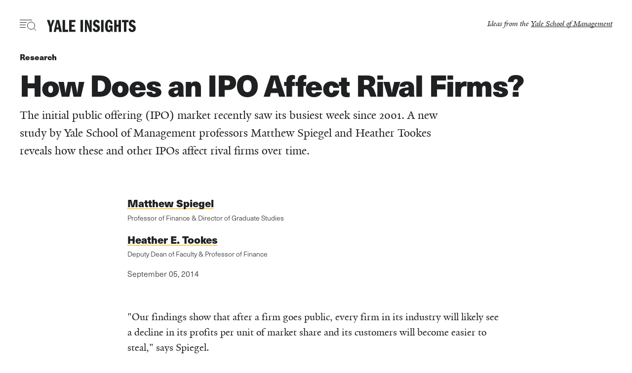

--- FILE ---
content_type: text/html; charset=UTF-8
request_url: https://insights.som.yale.edu/insights/how-does-an-ipo-affect-rival-firms
body_size: 20104
content:
<!DOCTYPE html>
<html lang="en" dir="ltr" prefix="og: https://ogp.me/ns#">
<!--
                                        insights.som.yale.edu
__  __      __        ____           _       __    __
\ \/ /___ _/ /__     /  _/___  _____(_)___ _/ /_  / /______
 \  / __ `/ / _ \    / // __ \/ ___/ / __ `/ __ \/ __/ ___/
 / / /_/ / /  __/  _/ // / / (__  ) / /_/ / / / / /_(__  )
/_/\__,_/_/\___/  /___/_/ /_/____/_/\__, /_/ /_/\__/____/
                                   /____/

Ideas from the Yale School of Management
-->
  <head>
    <meta charset="utf-8" />
<style>/* @see https://github.com/aFarkas/lazysizes#broken-image-symbol */.js img.lazyload:not([src]) { visibility: hidden; }/* @see https://github.com/aFarkas/lazysizes#automatically-setting-the-sizes-attribute */.js img.lazyloaded[data-sizes=auto] { display: block; width: 100%; }</style>
<meta name="description" content="The initial public offering (IPO) market recently saw its busiest week since 2001. A new study by Yale School of Management professors Matthew Spiegel and Heather Tookes reveals how these and other IPOs affect rival firms over time." />
<meta name="keywords" content="Competition,Finance" />
<link rel="canonical" href="https://insights.som.yale.edu/insights/how-does-an-ipo-affect-rival-firms" />
<meta name="google" content="WSFrx5rymXvEU9jgKka1ck1YnTOg4fXLLVDQDTW1l0o" />
<link rel="icon" href="/themes/custom/insights/assets/dist/images/favicon.ico" />
<link rel="icon" sizes="16x16" href="/themes/custom/insights/assets/dist/images/favicon-16x16.png" />
<link rel="icon" sizes="32x32" href="/themes/custom/insights/assets/dist/images/favicon-32x32.png" />
<link rel="icon" sizes="96x96" href="/themes/custom/insights/assets/dist/images/favicon-96x96.png" />
<link rel="icon" sizes="192x192" href="/themes/custom/insights/assets/dist/images/favicon-192x192.png" />
<link rel="apple-touch-icon" href="/themes/custom/insights/assets/dist/images/apple-touch-icon-60x60.png" />
<link rel="apple-touch-icon" sizes="72x72" href="/themes/custom/insights/assets/dist/images/apple-touch-icon-72x72.png" />
<link rel="apple-touch-icon" sizes="76x76" href="/themes/custom/insights/assets/dist/images/apple-touch-icon-76x76.png" />
<link rel="apple-touch-icon" sizes="114x114" href="/themes/custom/insights/assets/dist/images/apple-touch-icon-114x114.png" />
<link rel="apple-touch-icon" sizes="120x120" href="/themes/custom/insights/assets/dist/images/apple-touch-icon-120x120.png" />
<link rel="apple-touch-icon" sizes="144x144" href="/themes/custom/insights/assets/dist/images/apple-touch-icon-144x144.png" />
<link rel="apple-touch-icon" sizes="152x152" href="/themes/custom/insights/assets/dist/images/apple-touch-icon-152x152.png" />
<link rel="apple-touch-icon" sizes="180x180" href="/themes/custom/insights/assets/dist/images/apple-touch-icon-180x180.png" />
<meta property="og:site_name" content="Yale Insights" />
<meta property="og:type" content="article" />
<meta property="og:url" content="https://insights.som.yale.edu/insights/how-does-an-ipo-affect-rival-firms" />
<meta property="og:title" content="How Does an IPO Affect Rival Firms?" />
<meta property="og:description" content="The initial public offering (IPO) market recently saw its busiest week since 2001. A new study by Yale School of Management professors Matthew Spiegel and Heather Tookes reveals how these and other IPOs affect rival firms over time." />
<meta property="og:image" content="https://insights.som.yale.edu/sites/default/files/styles/open_graph/public/insights/background/Riddle_illo_final.png?h=d0d46503&amp;itok=OicYhrUh" />
<meta property="og:image:url" content="https://insights.som.yale.edu/sites/default/files/styles/open_graph/public/insights/background/Riddle_illo_final.png?h=d0d46503&amp;itok=OicYhrUh" />
<meta property="og:image:width" content="600" />
<meta property="og:image:height" content="315" />
<meta property="fb:app_id" content="224242245562562" />
<meta name="twitter:card" content="summary_large_image" />
<meta name="twitter:description" content="The initial public offering (IPO) market recently saw its busiest week since 2001. A new study by Yale School of Management professors Matthew Spiegel and Heather Tookes reveals how these and other IPOs affect rival firms over time." />
<meta name="twitter:title" content="How Does an IPO Affect Rival Firms?" />
<meta name="twitter:site" content="@yaleinsights" />
<meta name="twitter:image" content="https://insights.som.yale.edu/sites/default/files/styles/open_graph/public/insights/background/Riddle_illo_final.png?h=d0d46503&amp;itok=OicYhrUh" />
<meta name="Generator" content="Drupal 10 (https://www.drupal.org)" />
<meta name="MobileOptimized" content="width" />
<meta name="HandheldFriendly" content="true" />
<meta name="viewport" content="width=device-width, initial-scale=1.0" />
<script type="application/ld+json">{
    "@context": "https://schema.org",
    "@graph": [
        {
            "@type": "Article",
            "@id": "https://insights.som.yale.edu//node/43803",
            "headline": "How Does an IPO Affect Rival Firms?",
            "description": "The initial public offering (IPO) market recently saw its busiest week since 2001. A new study by Yale School of Management professors Matthew Spiegel and Heather Tookes reveals how these and other IPOs affect rival firms over time.",
            "about": [
                "Competition",
                "Finance"
            ],
            "image": {
                "@type": "ImageObject",
                "representativeOfPage": "True",
                "url": [
                    "https://insights.som.yale.edu/sites/default/files/styles/max_2600x2600/public/insights/background/Riddle_illo_final.png?itok=ZwUiFT6w",
                    "https://insights.som.yale.edu/sites/default/files/styles/max_1300x1300/public/insights/background/Riddle_illo_final.png?itok=-wqKpWHs",
                    "https://insights.som.yale.edu/sites/default/files/styles/max_650x650/public/insights/background/Riddle_illo_final.png?itok=C6I454Kq"
                ]
            },
            "datePublished": "2014-09-05T09:23:00-0400",
            "isAccessibleForFree": "True",
            "author": {
                "@type": "Person",
                "@id": "https://insights.som.yale.edu/researchers/matthew-spiegel",
                "name": "Matthew Spiegel",
                "url": "https://insights.som.yale.edu/researchers/matthew-spiegel"
            },
            "speakable": {
                "@type": "SpeakableSpecification",
                "cssSelector": ".node__title"
            },
            "publisher": {
                "@type": "Organization",
                "@id": "https://insights.som.yale.edu/",
                "name": "Yale Insights",
                "url": "https://insights.som.yale.edu/",
                "sameAs": [
                    "https://twitter.com/YaleInsights",
                    "https://www.facebook.com/YaleInsights"
                ],
                "logo": {
                    "@type": "ImageObject",
                    "url": "https://insights.som.yale.edu/themes/custom/insights/assets/dist/images/insights_logo_amp.png",
                    "width": "421",
                    "height": "60"
                }
            },
            "mainEntityOfPage": "https://insights.som.yale.edu/insights/how-does-an-ipo-affect-rival-firms"
        }
    ]
}</script>
<script src="/sites/default/files/google_tag/primary/google_tag.script.js?t9houh" defer></script>

    <title>How Does an IPO Affect Rival Firms? | Yale Insights</title>
    <link rel="preload" href="/themes/custom/insights/assets/dist/fonts/yaledesign-medium-webfont.woff" as="font" crossorigin="anonymous">
        <link rel="preconnect" href="https://use.typekit.net" crossorigin />
    <style id="critical-css">/*!
 * @client: Yale SOM
 * @description: Yale Insights
 * @version: 4.1.1
 * @build: 2025-12-01 | 095228
 */
html,body,h1,h2,h3,h4,h5,h6,p,hr,abbr,address,b,bdi,bdo,blockquote,cite,code,del,dfn,em,i,ins,kbd,mark,meter,pre,progress,q,s,samp,small,strong,sub,sup,template,time,u,var,wbr,form,input,textarea,button,.node__all-episodes a,select,optgroup,option,label,fieldset,legend,datalist,output,iframe,img,map,area,canvas,figcaption,figure,picture,svg,audio,source,track,video,a,nav,ul,ol,li,dl,dt,dd,table,caption,th,tr,td,thead,tbody,tfoot,col,colgroup,div,span,header,footer,main,section,article,aside,details,dialog,summary,data,object,embed{margin:0;padding:0;border:0;font-size:100%;vertical-align:baseline;background:transparent}header,footer,main,section,article,aside,details,summary,figcaption,figure,nav{display:block}html{box-sizing:border-box;-webkit-text-size-adjust:100%;-moz-text-size-adjust:100%;text-size-adjust:100%;font-weight:normal}*,*::before,*::after{box-sizing:inherit;font-weight:inherit}body{line-height:1}hr{border-width:1px;border-style:solid;margin:0.5em 0;transform:scaleY(0.5);border-color:threedface}address,cite,dfn,em,i{font-style:italic}blockquote,q{quotes:none}blockquote::before,blockquote::after,q::before,q::after{content:"";content:none}b,strong{font-weight:bold}small{font-size:75%}sub,sup{font-size:75%;line-height:0;position:relative}sub{bottom:-0.25em}sup{top:-0.5em}input,select{vertical-align:middle}input[type="radio"]{vertical-align:text-bottom}input[type="checkbox"]{vertical-align:bottom}label,input[type="button"],input[type="submit"],input[type="file"],button,.node__all-episodes a{cursor:pointer}button,.node__all-episodes a,input[type="button"],input[type="submit"]{width:auto;overflow:visible}legend{color:inherit;display:table;max-width:100%;padding:0 0.5em;white-space:normal}fieldset{border-width:1px;border-style:solid;border-color:threedface;padding:0.75em}textarea{overflow:auto;display:block}ul,ol{margin:1em 0;padding-left:var(--list-padding-indent, 2em)}ul>li,ol>li{padding-left:var(--list-item-marker-gap)}ul>li::marker,ol>li::marker{color:var(--list-marker-color);font-size:var(--list-marker-font-size);font-family:var(--list-marker-font-family);font-weight:var(--list-marker-font-weight)}ul li{list-style-type:var(--list-item-style-type)}dl{margin:1em 0}dl dd{padding-left:2em}table{border-collapse:collapse;border-spacing:0}table th{font-weight:bold;vertical-align:bottom}table td{vertical-align:top}pre{white-space:pre;word-wrap:break-word}pre,code,kbd,samp{font-family:monospace, sans-serif;font-size:1em}img,object,embed,video{max-width:100%;height:auto}.site-header__wrapper{padding-top:var(--content-safe-area-top)}.site-header{padding-bottom:var(--content-safe-area-bottom)}.site-header{padding-left:var(--content-safe-area-left)}.site-header{padding-right:var(--content-safe-area-right)}.node__all-episodes a{--button-border: .125em solid var(--button-color);--button-ff: neue-haas-unica,clean,sans-serif;--button-fs: 1.3125rem;--button-fw: 700;--button-padding: 0.5em 1em}.node,.site-header__wrapper{display:grid;-moz-column-gap:var(--grid-column-gap);column-gap:var(--grid-column-gap);row-gap:var(--grid-row-gap)}.node__all-episodes a{--button-hover-background-color: #1f2021;--button-hover-color: #fff;background-image:linear-gradient(0deg, var(--button-hover-background-color) 0%, var(--button-hover-background-color) 100%);background-position:0 50%;background-repeat:no-repeat;background-size:100% 0}.node__all-episodes a:hover{background-size:100% 100%}.site-header__ideas-from a,.site-header__popular-topics .menu--popular-topics a{--link-display: inline;-webkit-text-decoration-color:var(--highlight-link-text-decoration-color, var(--link-background-color, transparent));text-decoration-color:var(--highlight-link-text-decoration-color, var(--link-background-color, transparent));text-decoration-thickness:var(--highlight-link-underline-thickness, 2px);-webkit-text-decoration-skip-ink:var(--highlight-link-underline-skip, none);text-decoration-skip-ink:var(--highlight-link-underline-skip, none);-webkit-text-decoration-line:var(--highlight-link-decoration-line, underline);text-decoration-line:var(--highlight-link-decoration-line, underline);text-underline-offset:var(--highlight-link-underline-offset, 0em)}.site-header__ideas-from a:hover,.site-header__popular-topics .menu--popular-topics a:hover,.site-header__ideas-from a:focus-visible,.site-header__popular-topics .menu--popular-topics a:focus-visible{--highlight-link-decoration-line: underline;animation:animate-highlight-offset 100ms ease-in-out forwards;text-decoration-thickness:1.125em;text-underline-offset:-0.875em}@keyframes animate-highlight-offset{0%{text-underline-offset:-0.625em}100%{text-underline-offset:-0.875em}}.visually-hidden{position:absolute !important;overflow:hidden;clip:rect(1px, 1px, 1px, 1px);width:1px;height:1px;word-wrap:normal}:root{--content-safe-area-top: 1.75rem;--content-safe-area-right: 1.25rem;--content-safe-area-bottom: 1.75rem;--content-safe-area-left: 1.25rem;--site-header-safe-area: 5.625rem;--site-footer-safe-area: 5rem;--content-max-width: 85ch;--page-max-width: 90rem;--grid-columns: 12;--grid-column-gap: 3.75rem;--grid-row-gap: 3.75rem;--list-marker-font-size: .875rem;--list-marker-font-family: neue-haas-unica,clean,sans-serif;--list-marker-font-weight: 700;--link-background-color: #f2cd5c;--link-color: #1f2021;--link-decoration: none;--link-display: inline-block;--link-ff: inherit;--link-fs: inherit;--link-fw: inherit;--link-hover-color: #1f2021;--link-hover-decoration: inherit;--link-line-height: inherit;--link-margin: 0;--link-padding: 0;--link-transition: all 100ms ease-in-out;--highlight-link-decoration-line: none;--button-border: none;--button-color: #1f2021;--button-bg-color: inherit;--button-decoration: none;--button-display: inherit;--button-ff: inherit;--button-fs: inherit;--button-fw: inherit;--button-hover-color: #1f2021;--button-hover-bg-color: inherit;--button-hover-decoration: inherit;--button-line-height: inherit;--button-margin: 0;--button-padding: 0;--button-transition: all 100ms ease-in-out;--form-color: #1f2021;--form-fs-minsize: 1.5rem;--form-fs-midsize: 4vw;--form-fs-maxsize: 3rem;--icon-color: #1f2021;--icon-hover-color: #1f2021;--icon-transition: fill 100ms ease-in-out;--icon-width: 1.3125rem}@media (min-width: 48rem){:root{--content-safe-area-top: 2.5rem;--content-safe-area-bottom: 2.5rem;--site-header-safe-area: 6.875rem}}@media (min-width: 80rem){:root{--content-safe-area-right: 2.5rem;--content-safe-area-left: 2.5rem}}body{--sidebar-width: 64px;color:#1f2021;font-family:"YaleDesign",serif}@media (min-width: 61em){.toolbar ~ .dialog-off-canvas-main-canvas{margin-inline-start:var(--drupal-displace-offset-left, var(--sidebar-width));transition:margin-inline-start 0.2s linear}}button,.node__all-episodes a,[role="button"],input[type="submit"]{border:var(--button-border);color:var(--button-color);display:var(--button-display);font-family:var(--button-ff);font-size:var(--button-fs);font-weight:var(--button-fw);line-height:var(--button-line-height);padding:var(--button-padding);margin:var(--button-margin);-webkit-text-decoration:var(--button-decoration);text-decoration:var(--button-decoration);transition:var(--button-transition);background-color:var(--button-bg-color)}button:hover,.node__all-episodes a:hover,[role="button"]:hover,input[type="submit"]:hover{color:var(--button-hover-color);background-color:var(--button-hover-bg-color);-webkit-text-decoration:var(--button-hover-decoration);text-decoration:var(--button-hover-decoration)}button:focus,.node__all-episodes a:focus,[role="button"]:focus,input[type="submit"]:focus{outline:.0625rem dotted var(--button-color)}h1,h2,.h2,h3,.h3,h4,.h4,h5,.h5,h6,.h6{font-family:"neue-haas-unica",clean,sans-serif}h2,.h2,h3,.h3,h4,.h4,h5,.h5,h6,.h6{line-height:var(--headline-line-height);margin-top:var(--heading-margin-top)}h2+h2,h2+h3,h2+h4,h2+h5,h2+h6,h2+p,.h2+h2,.h2+h3,.h2+h4,.h2+h5,.h2+h6,.h2+p,h3+h2,h3+h3,h3+h4,h3+h5,h3+h6,h3+p,.h3+h2,.h3+h3,.h3+h4,.h3+h5,.h3+h6,.h3+p,h4+h2,h4+h3,h4+h4,h4+h5,h4+h6,h4+p,.h4+h2,.h4+h3,.h4+h4,.h4+h5,.h4+h6,.h4+p,h5+h2,h5+h3,h5+h4,h5+h5,h5+h6,h5+p,.h5+h2,.h5+h3,.h5+h4,.h5+h5,.h5+h6,.h5+p,h6+h2,h6+h3,h6+h4,h6+h5,h6+h6,h6+p,.h6+h2,.h6+h3,.h6+h4,.h6+h5,.h6+h6,.h6+p{--heading-margin-top: 0}h2,.h2{font-size:var(--headline-h2-font-size, var(--headline-font-size, 2.25rem))}h3,.h3{font-size:var(--headline-h3-font-size, var(--headline-font-size, 1.5rem));font-weight:700}h4,.h4{font-size:var(--headline-h4-font-size, var(--headline-font-size, 1.5rem))}h5,.h5{font-size:var(--headline-h5-font-size, var(--headline-font-size, 1.125rem));font-weight:700}h6,.h6{font-size:var(--headline-h6-font-size, var(--headline-font-size, 1.125rem))}p{font-size:var(--text-font-size);line-height:var(--text-line-height);color:var(--paragraph-color, inherit);margin-bottom:1em}a{color:var(--link-color);display:var(--link-display);font-family:var(--link-ff);font-size:var(--link-fs);font-weight:var(--link-fw);line-height:var(--link-line-height);margin:var(--link-margin);padding:var(--link-padding);-webkit-text-decoration:var(--link-decoration);text-decoration:var(--link-decoration);transition:var(--link-transition)}.media__figcaption{color:var(--node-text-color, inherit);display:flex;flex-direction:column;font-size:.875rem;font-family:"neue-haas-unica",clean,sans-serif;justify-content:space-between;line-height:1.25;padding-top:1em;background-color:var(--media-figcaption-background-color, #fff)}@media (min-width: 48rem){.media__figcaption{flex-direction:row;gap:2.5rem}}.media__figcaption a{--link-color: #1f2021;--highlight-link-decoration-line: underline;--link-hover-color: #7c756e}.media__figcaption p{font-size:inherit;margin-bottom:0;line-height:inherit}.media__caption{margin-bottom:0.5em}@media (min-width: 48rem){.media__caption{margin-bottom:0;flex:1 1 60%}}@media (min-width: 48rem){.media__credit{flex:1 1 20%;text-align:right}}.media--image img{display:var(--img-display, block);height:auto;width:100%}.node{--node-title-minsize: 2.125rem;--node-title-midsize: 5vw;--node-title-maxsize: 3.75rem;grid-template-areas:"tHEAD" "tCONT" "tFOOT";grid-template-columns:100%}.node hr{border-color:rgba(124,117,110,0.25);margin:2rem 0}.node__title{font-size:var(--node-title-minsize);font-size:min(max(var(--node-title-minsize), var(--node-title-midsize)), var(--node-title-maxsize));font-weight:700;margin-bottom:0.25em;letter-spacing:-0.01em}@supports (font-size: clamp(var(--node-title-minsize), var(--node-title-midsize), var(--node-title-maxsize))){.node__title{font-size:clamp(var(--node-title-minsize), var(--node-title-midsize), var(--node-title-maxsize))}}@media (min-width: 48rem){.node__title{letter-spacing:-0.03em}}.node__share{margin-bottom:1.25rem}.node__date{font-family:"neue-haas-unica",clean,sans-serif}.node__video{margin-bottom:3.75rem}.node__body::after{content:"";clear:both;display:table}.node__footer{-ms-grid-row:3;-ms-grid-column:1;grid-area:tFOOT}@media (max-width: 48rem){.node__footer{color:#fff;background-color:#1f2021;margin-bottom:-5rem;padding-top:1.25rem;padding-left:var(--content-safe-area-left);padding-right:var(--content-safe-area-right);padding-bottom:5rem;margin-left:calc(-1 * var(--content-safe-area-left));margin-right:calc(-1 * var(--content-safe-area-right))}}.node__footer-title{display:inline-block;padding-top:1.25rem;border-top:.5rem solid #1f2021;font-family:"YaleDesign",serif;font-size:1.25rem;font-style:italic;font-weight:400}@media (max-width: 48rem){.node__footer-title{border:none;padding-bottom:1.25rem}}.node__all-episodes{--heading-margin-top: 1.25rem;border-top:.125rem solid #1f2021}.node__all-episodes a{--button-display:inline-block;--button-margin: 0.75em 0}.node.node--light{--node-text-color: #ffffff;--node-link-color: #ffffff;--node-link-background-color: #ffffff;--node-link-hover-color: #1f2021}.node.node--dark{--node-text-color: #1f2021;--node-link-color: #1f2021;--node-link-background-color: #1f2021;--node-link-hover-color: #ffffff}.site-nav-toggle{--button-ff: neue-haas-unica,clean,sans-serif;--button-fs: .75rem;--button-fw: 700;--button-display: flex;align-items:center}.site-nav-toggle__text{display:hidden;margin-left:0.5em}.site-nav-toggle__icon{height:1.375rem;position:relative;width:2.1875rem}.site-nav-toggle__icon span{background-color:var(--icon-color);height:.0625rem;left:0;position:absolute;transition:all 200ms ease-in-out 200ms, transform 100ms ease-in-out}.site-nav-toggle__icon svg{bottom:0;position:absolute;right:0;transition:all 200ms ease-in-out 200ms}.site-nav-toggle__icon1{top:0;width:1.5625rem}.site-nav-toggle__icon2{top:.3125rem;width:.875rem}.site-nav-toggle__icon3{top:.625rem;width:.75rem}.site-nav-toggle__icon4{top:.9375rem;width:.75rem}.site-nav-toggle[aria-expanded="true"]{--icon-color: #fff}.site-nav-toggle[aria-expanded="true"] .site-nav-toggle__icon span{top:.75rem;transition:all 200ms ease-in-out, transform 100ms ease-in-out 200ms}.site-nav-toggle[aria-expanded="true"] .site-nav-toggle__icon svg{opacity:0;transition-delay:0ms}.site-nav-toggle[aria-expanded="true"] .site-nav-toggle__icon1,.site-nav-toggle[aria-expanded="true"] .site-nav-toggle__icon4{width:0}.site-nav-toggle[aria-expanded="true"] .site-nav-toggle__icon2{transform:rotate(45deg);width:1.875rem}.site-nav-toggle[aria-expanded="true"] .site-nav-toggle__icon3{transform:rotate(-45deg);width:1.875rem}.site-nav-toggle[aria-expanded="false"]:hover .site-nav-toggle__icon1{animation:indent-wave 400ms ease-in-out 100ms}.site-nav-toggle[aria-expanded="false"]:hover .site-nav-toggle__icon2{animation:indent-wave 400ms ease-in-out 200ms}.site-nav-toggle[aria-expanded="false"]:hover .site-nav-toggle__icon3{animation:indent-wave 400ms ease-in-out 300ms}.site-nav-toggle[aria-expanded="false"]:hover .site-nav-toggle__icon4{animation:indent-wave 400ms ease-in-out 400ms}@media (min-width: 48rem){.site-nav-toggle .site-nav-toggle__text{display:inline}}.site-nav{bottom:0;left:0;position:absolute;right:0;top:0;background-color:#1f2021;color:#fff;height:100vh;transform:scale(0);visibility:hidden}.site-header{width:100%}.site-header__wrapper{--grid-column-gap: 1.25rem;--grid-row-gap: 1.25rem;grid-template-columns:auto 1fr 1fr;position:relative;z-index:100}.site-header__ideas-from{font-style:italic;grid-column:span 2}.site-header__ideas-from a{--highlight-link-decoration-line: underline;--highlight-link-underline-offset: 0.125em;--highlight-link-underline-thickness: 1px;--link-background-color: #1f2021;--link-hover-color: #fff}.site-header__popular-topics{display:none;font-size:.875rem;border-top:.125rem solid #f2cd5c;margin-bottom:1.25rem;padding-top:1.25rem;margin-top:2.5rem}.site-header__popular-topics nav{display:flex;justify-content:center;align-items:center}.site-header__popular-topics nav h2{font-size:inherit;margin-right:1em}.site-header__popular-topics .menu--popular-topics{--link-ff: neue-haas-unica,clean,sans-serif;--link-fw: 700;--link-margin: 0 0.5em;--button-margin: 0 0.5em}.site-header__popular-topics,.site-header__ideas-from{transition:opacity 200ms ease-in-out 700ms;opacity:1}.site-header .block-insights-branding{--link-display: block;width:180px}.site-header .block-insights-branding a:focus,.site-header .block-insights-branding a:hover{transform:scale(0.98) translate3d(0, 0, 0)}.site-header .block-insights-branding svg{fill:#1f2021;transition:opacity 200ms ease-in-out 200ms;opacity:1}.site-header .block-insights-branding svg path{transform-origin:center}@media (min-width: 48rem){.site-header__wrapper{grid-template-columns:1fr auto 1fr}.site-header__ideas-from{grid-column:span 1;text-align:right}.site-header__popular-topics{display:block}}@media (min-width: 64rem){.site-header__popular-topics{margin-left:calc( min(100vw, var(--content-max-width)) / (var(--grid-columns) / 1));margin-right:calc( min(100vw, var(--content-max-width)) / (var(--grid-columns) / 1))}.site-header__popular-topics .menu--popular-topics{--link-margin: 0 1em;--button-margin: 0 1em}}.site-main{--headline-line-height: 1.5;--text-font-size: 1.3125rem;--text-line-height: 1.5;margin-left:var(--content-safe-area-left);margin-right:var(--content-safe-area-right)}@media (min-width: 48rem){.page--is-front .block-insights-branding{width:200px}}@media (min-width: 64rem){.page--is-front .block-insights-branding{width:400px}}@media (min-width: 80rem){.page--is-front .block-insights-branding{width:500px}}.page--nav-opening .site-header__ideas-from,.page--nav-opening .site-header__popular-topics,.page--nav-opening .block-insights-branding svg{opacity:0;transition:opacity 200ms ease-in-out}.page--nav-opened{overflow:hidden}.page--nav-opened .menu--local-tasks,.page--nav-opened .site-nav-toggle__text{display:none}.page--nav-opened .block-insights-branding{width:180px}.page--nav-opened .block-insights-branding svg{fill:#fff;opacity:1}.page--nav-opened .site-header__wrapper{grid-template-columns:auto 1fr;width:calc(210px + (var(--grid-column-gap) * 3));background:#1f2021}.page--nav-opened .site-header__ideas-from{grid-column:-1 / 1}.page--nav-closing .block-insights-branding svg{opacity:0;transition-delay:0ms}.page--node-insights-article .site-header__wrapper{grid-template-columns:auto 1fr 1fr}.page--node-insights-article.page--node-full-screen .site-header__wrapper{grid-template-columns:auto 1fr}.page--node-podcast-episode.page--node-full-screen:has(.node.node--presentation-square) .site-header__wrapper{grid-template-columns:auto 1fr}.page--node-full-screen .site-header__ideas-from,.page--taxonomy-term-podcast-series .site-header__ideas-from{display:none}.page--white-header .site-header__wrapper{--icon-color: #fff}.page--white-header .site-header__wrapper svg{fill:#fff}.page--node-full-screen .site-header,.page--taxonomy-term-podcast-series .site-header{position:absolute}

.node--insights-article .node__experts,.node--insights-article .node__topics ul{--list-item-marker-gap: 0;--list-padding-indent: 0;list-style:none;margin:0;padding:0}.node--insights-article .node__experts li,.node--insights-article .node__topics ul li{list-style-type:none}.node--insights-article.node--presentation-square .media__figcaption,.node--insights-article.node--presentation-square .node__header-wrapper{padding-left:var(--content-safe-area-left)}.node--insights-article.node--presentation-square .media__figcaption,.node--insights-article.node--presentation-square .node__header-wrapper{padding-right:var(--content-safe-area-right)}.node--insights-article .node__department a,.node--insights-article .node__topics a{--highlight-link-decoration-line: underline;--highlight-link-underline-thickness: 7px;--link-ff: neue-haas-unica,clean,sans-serif;--link-fs: 1.3125rem;--link-fw: 700}.node--insights-article.node--presentation-square .node__header{display:grid;-moz-column-gap:var(--grid-column-gap);column-gap:var(--grid-column-gap);row-gap:var(--grid-row-gap)}.node--insights-article .node__department a,.node--insights-article .node__topics a,.node--insights-article .node__article-type a,.node--insights-article .node__intro a{--link-display: inline;-webkit-text-decoration-color:var(--highlight-link-text-decoration-color, var(--link-background-color, transparent));text-decoration-color:var(--highlight-link-text-decoration-color, var(--link-background-color, transparent));text-decoration-thickness:var(--highlight-link-underline-thickness, 2px);-webkit-text-decoration-skip-ink:var(--highlight-link-underline-skip, none);text-decoration-skip-ink:var(--highlight-link-underline-skip, none);-webkit-text-decoration-line:var(--highlight-link-decoration-line, underline);text-decoration-line:var(--highlight-link-decoration-line, underline);text-underline-offset:var(--highlight-link-underline-offset, 0em)}.node--insights-article .node__department a:hover,.node--insights-article .node__topics a:hover,.node--insights-article .node__article-type a:hover,.node--insights-article .node__intro a:hover,.node--insights-article .node__department a:focus-visible,.node--insights-article .node__topics a:focus-visible,.node--insights-article .node__article-type a:focus-visible,.node--insights-article .node__intro a:focus-visible{--highlight-link-decoration-line: underline;animation:animate-highlight-offset 100ms ease-in-out forwards;text-decoration-thickness:1.125em;text-underline-offset:-0.875em}@keyframes animate-highlight-offset{0%{text-underline-offset:-0.625em}100%{text-underline-offset:-0.875em}}.node--insights-article.node--presentation-square .node__header{--link-color: var(--node-link-color, #1f2021);--link-background-color: var(--node-link-background-color, #f2cd5c);--link-hover-color: var(--node-link-hover-color);color:var(--node-text-color, #1f2021)}.node--insights-article{--grid-column-gap: calc((min(100vw, 90rem) / var(--grid-columns)) * 1);--grid-row-gap: 1.25rem;grid-template-areas:"tHEAD" "tASIDE-PRIMARY" "tCONT" "tASIDE-SECONDARY" "tFOOT";grid-template-columns:repeat(1, minmax(0, 1fr))}.node--insights-article .node__article-type{margin-bottom:1em}.node--insights-article .node__article-type a{--link-ff: neue-haas-unica,clean,sans-serif;--link-fw: 700}.node--insights-article .node__byline{display:flex;font-family:"neue-haas-unica",clean,sans-serif;line-height:var(--text-line-height);margin-bottom:3.75rem}.node--insights-article .node__content{-ms-grid-row:3;-ms-grid-column:1;--highlight-link-underline-offset: 0em;grid-area:tCONT}.node--insights-article .node__contributor{border-right:.0625rem #1f2021 solid;margin-right:1em;padding-right:1em}.node--insights-article .node__date{display:block;flex:0 0 auto}.node--insights-article .node__experts:focus-within a,.node--insights-article .node__experts:hover a{--highlight-link-underline-thickness: .125rem}.node--insights-article .node__experts>*{margin-bottom:1.25rem}.node--insights-article .node__footer{-ms-grid-row:5;-ms-grid-column:1;grid-area:tFOOT}.node--insights-article .node__footer-title{display:inline-block;padding-top:1.25rem;border-top:.5rem solid #1f2021;font-family:"YaleDesign",serif;font-size:1.25rem;font-style:italic;font-weight:400}.node--insights-article .node__header{-ms-grid-row:1;-ms-grid-column:1;grid-area:tHEAD;margin-left:auto;margin-right:auto;max-width:var(--page-max-width)}.node--insights-article .node__intro a{--highlight-link-decoration-line: underline}.node--insights-article .node__intro p{font-size:1.3125rem;margin-bottom:0.5em}@media (min-width: 48rem){.node--insights-article .node__intro p{font-size:1.5rem}}.node--insights-article .node__body,.node--insights-article .node__department{margin-bottom:2.5rem}.node--insights-article .node__sponsors{border:.25rem solid #f2cd5c;font-family:"neue-haas-unica",clean,sans-serif;font-weight:700;margin-bottom:2.5rem;padding:1.25rem}@media (min-width: 64rem){.node--insights-article .node__sponsors{margin-left:calc(-1 * var(--content-safe-area-left));margin-right:calc(-1 * var(--content-safe-area-right))}}@media (min-width: 80rem){.node--insights-article .node__sponsors{padding-left:2.5rem;padding-right:2.5rem}}.node--insights-article .node__sponsors a{--highlight-link-underline-thickness: .0625rem;--link-hover-color: #fff;--link-background-color: #1f2021;--highlight-link-decoration-line: underline;--highlight-link-underline-offset: 0.125em}.node--insights-article .node__sponsors p{font-size:.875rem}.node--insights-article .node__sponsors p:last-child{margin-bottom:0}.node--insights-article .node__department span,.node--insights-article .node__topics span{display:block;font-size:1.3125rem;font-style:italic}.node--insights-article .node__department a,.node--insights-article .node__topics a{--link-margin: 0.5em 1.5em 0.5em 0;--link-display: inline-block}.node--insights-article .node__topics ul{display:flex;flex-wrap:wrap;line-height:1}.node--insights-article .node__table-of-contents{-ms-grid-row:2;-ms-grid-column:1;grid-area:tASIDE-PRIMARY}.node--insights-article .node__gallery{margin-left:calc(-1 * var(--content-safe-area-left));margin-right:calc(-1 * var(--content-safe-area-right));background:grey}.node--insights-article .node__gallery .ysm-slider{display:none}.node--insights-article.node--presentation-wide .node__intro{--highlight-link-underline-thickness: 8px}@media (min-width: 48rem){.node--insights-article.node--presentation-wide .node__intro{width:75%}}.node--insights-article.node--presentation-square{--highlight-link-underline-offset: 0.125em;--page-max-width: none}.node--insights-article.node--presentation-square .node__header{margin-left:calc(-1 * var(--content-safe-area-left));margin-right:calc(-1 * var(--content-safe-area-right));--grid-column-gap: 0;--grid-row-gap: 0;background-color:var(--node-bg-color, transparent);grid-template-areas:"nHEAD" "nIMG";align-items:center}.node--insights-article.node--presentation-square .node__intro{--highlight-link-underline-thickness: 1px}.node--insights-article.node--presentation-square .node__header-wrapper{-ms-grid-row:1;-ms-grid-column:1;grid-area:nHEAD;padding-top:var(--site-header-safe-area);padding-bottom:var(--content-safe-area-bottom)}.node--insights-article.node--presentation-square .node__image{-ms-grid-row:2;-ms-grid-column:1;--link-color: #1f2021;--node-text-color: #1f2021;grid-area:nIMG;align-self:stretch}.node--insights-article.node--presentation-square .node__image img{-o-object-fit:cover;object-fit:cover}.node--insights-article.node--presentation-square .node__content{margin:0 auto;max-width:var(--content-max-width)}@media (min-width: 64rem){.node--insights-article.node--presentation-square .node__header{grid-template-areas:"nHEAD nIMG";grid-template-columns:auto 80vh;grid-template-columns:auto max(min(100vw * 0.6,100vh), 37.5rem);grid-template-rows:minmax(auto, max(0.6*100vw, 100vh)));height:auto}.node--insights-article.node--presentation-square .node__image figure{height:100%}.node--insights-article.node--presentation-square .node__image figcaption{position:absolute;right:0;width:calc(max(min(100vw * 0.6,100vh), 37.5rem) + var(--content-safe-area-right))}.node--insights-article.node--presentation-square .node__image img{height:100%}.node--insights-article.node--presentation-square .node__image amp-img{height:100%}.node--insights-article.node--presentation-square .node__header-wrapper{-ms-grid-row:1;-ms-grid-column:1}.node--insights-article.node--presentation-square .node__image{-ms-grid-row:1;-ms-grid-column:2}}@media (min-width: 64rem) and (max-width: 90rem){.node--insights-article.node--presentation-square .node__title{--node-title-midsize: 3vw}.node--insights-article.node--presentation-square .node__intro p{font-size:1.3125rem}}@media (min-width: 90rem){.node--insights-article.node--presentation-square{justify-items:center}}@media (min-width: 64rem){.node--insights-article{--grid-row-gap: 3.75rem;grid-template-areas:"tHEAD tHEAD" "tCONT tASIDE-PRIMARY" "tCONT tASIDE-SECONDARY" "tFOOT tFOOT";grid-template-columns:75% 1fr}.node--insights-article .node__table-of-contents{justify-self:end}.node--insights-article .node__content{-ms-grid-row:2;-ms-grid-row-span:2;-ms-grid-column:1}.node--insights-article .node__footer{-ms-grid-row:4;-ms-grid-column:1;-ms-grid-column-span:2}.node--insights-article .node__header{-ms-grid-row:1;-ms-grid-column:1;-ms-grid-column-span:2}.node--insights-article .node__table-of-contents{-ms-grid-row:2;-ms-grid-column:2}}@media (min-width: 80rem){.node--insights-article{grid-template-areas:"tHEAD tHEAD tHEAD" "tASIDE-PRIMARY tCONT tASIDE-SECONDARY" ". tFOOT .";grid-template-columns:1fr var(--content-max-width) 1fr}.node--insights-article .node__content{-ms-grid-row:2;-ms-grid-row-span:1;-ms-grid-column:2}.node--insights-article .node__footer{-ms-grid-row:3;-ms-grid-column:2;-ms-grid-column-span:1}.node--insights-article .node__header{-ms-grid-row:1;-ms-grid-column:1;-ms-grid-column-span:3}.node--insights-article .node__table-of-contents{-ms-grid-row:2;-ms-grid-column:1}}</style>
<link rel="stylesheet" media="print" href="/themes/contrib/stable/css/system/components/align.module.css?t9houh" data-onload-media="all" onload="this.onload=null;this.media=this.dataset.onloadMedia" />
<noscript><link rel="stylesheet" media="all" href="/themes/contrib/stable/css/system/components/align.module.css?t9houh" />
</noscript><link rel="stylesheet" media="print" href="/themes/contrib/stable/css/system/components/fieldgroup.module.css?t9houh" data-onload-media="all" onload="this.onload=null;this.media=this.dataset.onloadMedia" />
<noscript><link rel="stylesheet" media="all" href="/themes/contrib/stable/css/system/components/fieldgroup.module.css?t9houh" />
</noscript><link rel="stylesheet" media="print" href="/themes/contrib/stable/css/system/components/container-inline.module.css?t9houh" data-onload-media="all" onload="this.onload=null;this.media=this.dataset.onloadMedia" />
<noscript><link rel="stylesheet" media="all" href="/themes/contrib/stable/css/system/components/container-inline.module.css?t9houh" />
</noscript><link rel="stylesheet" media="print" href="/themes/contrib/stable/css/system/components/clearfix.module.css?t9houh" data-onload-media="all" onload="this.onload=null;this.media=this.dataset.onloadMedia" />
<noscript><link rel="stylesheet" media="all" href="/themes/contrib/stable/css/system/components/clearfix.module.css?t9houh" />
</noscript><link rel="stylesheet" media="print" href="/themes/contrib/stable/css/system/components/details.module.css?t9houh" data-onload-media="all" onload="this.onload=null;this.media=this.dataset.onloadMedia" />
<noscript><link rel="stylesheet" media="all" href="/themes/contrib/stable/css/system/components/details.module.css?t9houh" />
</noscript><link rel="stylesheet" media="print" href="/themes/contrib/stable/css/system/components/hidden.module.css?t9houh" data-onload-media="all" onload="this.onload=null;this.media=this.dataset.onloadMedia" />
<noscript><link rel="stylesheet" media="all" href="/themes/contrib/stable/css/system/components/hidden.module.css?t9houh" />
</noscript><link rel="stylesheet" media="print" href="/themes/contrib/stable/css/system/components/item-list.module.css?t9houh" data-onload-media="all" onload="this.onload=null;this.media=this.dataset.onloadMedia" />
<noscript><link rel="stylesheet" media="all" href="/themes/contrib/stable/css/system/components/item-list.module.css?t9houh" />
</noscript><link rel="stylesheet" media="print" href="/themes/contrib/stable/css/system/components/js.module.css?t9houh" data-onload-media="all" onload="this.onload=null;this.media=this.dataset.onloadMedia" />
<noscript><link rel="stylesheet" media="all" href="/themes/contrib/stable/css/system/components/js.module.css?t9houh" />
</noscript><link rel="stylesheet" media="print" href="/themes/contrib/stable/css/system/components/nowrap.module.css?t9houh" data-onload-media="all" onload="this.onload=null;this.media=this.dataset.onloadMedia" />
<noscript><link rel="stylesheet" media="all" href="/themes/contrib/stable/css/system/components/nowrap.module.css?t9houh" />
</noscript><link rel="stylesheet" media="print" href="/themes/contrib/stable/css/system/components/position-container.module.css?t9houh" data-onload-media="all" onload="this.onload=null;this.media=this.dataset.onloadMedia" />
<noscript><link rel="stylesheet" media="all" href="/themes/contrib/stable/css/system/components/position-container.module.css?t9houh" />
</noscript><link rel="stylesheet" media="print" href="/themes/contrib/stable/css/system/components/reset-appearance.module.css?t9houh" data-onload-media="all" onload="this.onload=null;this.media=this.dataset.onloadMedia" />
<noscript><link rel="stylesheet" media="all" href="/themes/contrib/stable/css/system/components/reset-appearance.module.css?t9houh" />
</noscript><link rel="stylesheet" media="print" href="/themes/contrib/stable/css/system/components/resize.module.css?t9houh" data-onload-media="all" onload="this.onload=null;this.media=this.dataset.onloadMedia" />
<noscript><link rel="stylesheet" media="all" href="/themes/contrib/stable/css/system/components/resize.module.css?t9houh" />
</noscript><link rel="stylesheet" media="print" href="/themes/contrib/stable/css/system/components/system-status-counter.css?t9houh" data-onload-media="all" onload="this.onload=null;this.media=this.dataset.onloadMedia" />
<noscript><link rel="stylesheet" media="all" href="/themes/contrib/stable/css/system/components/system-status-counter.css?t9houh" />
</noscript><link rel="stylesheet" media="print" href="/themes/contrib/stable/css/system/components/system-status-report-counters.css?t9houh" data-onload-media="all" onload="this.onload=null;this.media=this.dataset.onloadMedia" />
<noscript><link rel="stylesheet" media="all" href="/themes/contrib/stable/css/system/components/system-status-report-counters.css?t9houh" />
</noscript><link rel="stylesheet" media="print" href="/themes/contrib/stable/css/system/components/system-status-report-general-info.css?t9houh" data-onload-media="all" onload="this.onload=null;this.media=this.dataset.onloadMedia" />
<noscript><link rel="stylesheet" media="all" href="/themes/contrib/stable/css/system/components/system-status-report-general-info.css?t9houh" />
</noscript><link rel="stylesheet" media="print" href="/themes/contrib/stable/css/system/components/tablesort.module.css?t9houh" data-onload-media="all" onload="this.onload=null;this.media=this.dataset.onloadMedia" />
<noscript><link rel="stylesheet" media="all" href="/themes/contrib/stable/css/system/components/tablesort.module.css?t9houh" />
</noscript><link rel="stylesheet" media="print" href="/modules/contrib/paragraphs/css/paragraphs.unpublished.css?t9houh" data-onload-media="all" onload="this.onload=null;this.media=this.dataset.onloadMedia" />
<noscript><link rel="stylesheet" media="all" href="/modules/contrib/paragraphs/css/paragraphs.unpublished.css?t9houh" />
</noscript><link rel="stylesheet" media="print" href="//use.typekit.net/cro6dpa.css" data-onload-media="all" onload="this.onload=null;this.media=this.dataset.onloadMedia" />
<noscript><link rel="stylesheet" media="all" href="//use.typekit.net/cro6dpa.css" />
</noscript><link rel="stylesheet" media="print" href="/themes/custom/insights/assets/dist/css/insights.theme.css?t9houh" data-onload-media="all" onload="this.onload=null;this.media=this.dataset.onloadMedia" />
<noscript><link rel="stylesheet" media="all" href="/themes/custom/insights/assets/dist/css/insights.theme.css?t9houh" />
</noscript>
    

  </head>
  <body class="page page--node page--node-insights-article">
        <a href="#site-main" class="visually-hidden focusable">
      Skip to main content
    </a>
    <noscript><iframe src="https://www.googletagmanager.com/ns.html?id=GTM-KQ5PDP5" height="0" width="0" style="display:none;visibility:hidden"></iframe></noscript>
      <div class="dialog-off-canvas-main-canvas" data-off-canvas-main-canvas>
    <header class="site-header" data-site-header="" id="site-header">
  <div class="site-header__wrapper">
    <div class="site-header__site-nav-toggle">
      <button
        data-site-nav-toggle
        class="site-nav-toggle "
        aria-expanded="false"
        aria-label="Toggle navigation visibility"
      >
        <span class="site-nav-toggle__icon" >
          <span class="site-nav-toggle__icon1"></span>
          <span class="site-nav-toggle__icon2"></span>
          <span class="site-nav-toggle__icon3"></span>
          <span class="site-nav-toggle__icon4"></span>
          <svg width="19" height="18" viewBox="0 0 19 18" xmlns="http://www.w3.org/2000/svg" class="icon icon--magnifying-glass" data-image="icon"><g fill="none"><path d="M13.5 13.5L18 18"/><circle cx="8" cy="8" r="7.5"/></g></svg>
        </span>
              </button>
    </div>

            <div class="region-site-header">
    <div id="block-insights-branding" class="block-insights-branding">
  
    
  
      <a
      href="/"
      title="Home"
      aria-label="Yale Insights"
      rel="home"
    >
      <svg version="1.1" xmlns="http://www.w3.org/2000/svg" xmlns:xlink="http://www.w3.org/1999/xlink" x="0px" y="0px"
	 viewBox="0 0 414.4 58.6" style="enable-background:new 0 0 414.4 58.6;" xml:space="preserve">
<g>
	<path class="st0" d="M11.3,34.4L0,0.9h12.3l4.9,18.1c0.9,3.2,1,6.7,1,9c0.2-3,0.6-6.1,1.4-9l5.5-18.1h10.5L23,34.4v23.4H11.3V34.4z
		"/>
	<path class="st0" d="M56.7,0.9l12.9,56.9H57.8l-2.3-12.3H44.3l-2.2,12.3H31.6l13-56.9H56.7z M54.2,36.2l-3.2-15.2
		c-0.5-2.3-0.9-4.4-1.2-9.6c-0.3,2.4-0.7,5.5-1.4,9l-3.1,15.7H54.2z"/>
	<path class="st0" d="M73.1,0.9h11.7v46.4h14.4v10.5H73.1V0.9z"/>
	<path class="st0" d="M115.3,24H129v9.5h-13.7v14.2h17.9v10h-29.6V0.9h29.6v10h-17.9V24z"/>
	<path class="st0" d="M156.6,0.9h11.7v56.9h-11.7V0.9z"/>
	<path class="st0" d="M177,0.9h11.4l9.2,26.1c0.9,2.6,1.7,6.5,2.7,11.3c-0.4-5.8-0.9-14.5-0.9-17.3v-20h9.5v56.9h-9.5l-10.7-29.1
		c-1.4-3.9-2.6-8.7-3.3-11.7c0.4,5.1,0.9,14.4,0.9,16.8v24H177V0.9z"/>
	<path class="st0" d="M237.7,16.9c-1.4-5.5-4-6.7-6.5-6.7c-4.7,0-4.9,4.6-4.9,5.5c0,4.2,1.8,5,10.1,8.9c3.5,1.7,10.8,5.1,10.8,15.9
		c0,10.6-6.2,18-17.2,18c-13,0-15.7-9.8-16.7-15.4l9.3-3.2c1.4,6.1,3.3,8.4,7.4,8.4c5.3,0,5.8-4.6,5.8-6c0-3.8-2.6-5.5-4.8-6.5
		c-7.2-3.6-10.7-5.2-13.1-9.1c-1.5-2.4-2.6-5.9-2.6-9.5c0-8.6,5.5-17.3,15.5-17.3c11.7,0,14.6,9.8,15.5,13L237.7,16.9z"/>
	<path class="st0" d="M252.5,0.9h11.7v56.9h-11.7V0.9z"/>
	<path class="st0" d="M306.3,57.7h-5l-1.4-6.8c-2,4.1-4.3,7.7-11.3,7.7c-12.8,0-17.4-11.7-17.4-28.6c0-13.1,3.1-30,18.6-30
		c13.7,0,15.9,12.9,16.5,19.3l-9.6,1.8c-0.9-6.3-1.6-10.9-6.7-10.9c-3,0-4.3,1.4-5.3,4c-1.3,3.8-1.4,11.9-1.4,16.5
		c0,13.6,1.8,17.8,6.7,17.8c3.3,0,6.1-1.4,6.2-11.3H289v-9.5h17.2V57.7z"/>
	<path class="st0" d="M333.9,23.3V0.9h11.7v56.9h-11.7V33.3h-8.6v24.5h-11.7V0.9h11.7v22.4H333.9z"/>
	<path class="st0" d="M370.9,57.7h-11.7V11.6h-9.3V0.9h30.5v10.7h-9.6V57.7z"/>
	<path class="st0" d="M404.8,16.9c-1.4-5.5-4-6.7-6.5-6.7c-4.7,0-4.9,4.6-4.9,5.5c0,4.2,1.8,5,10.1,8.9c3.5,1.7,10.8,5.1,10.8,15.9
		c0,10.6-6.2,18-17.2,18c-13,0-15.7-9.8-16.7-15.4l9.3-3.2c1.4,6.1,3.3,8.4,7.4,8.4c5.3,0,5.8-4.6,5.8-6c0-3.8-2.6-5.5-4.8-6.5
		c-7.2-3.6-10.7-5.2-13.1-9.1c-1.5-2.4-2.6-5.9-2.6-9.5C382.5,8.7,388,0,398,0c11.7,0,14.6,9.8,15.5,13L404.8,16.9z"/>
</g>
</svg>

    </a>
  </div>

  </div>

    
      <div class="site-header__ideas-from">Ideas from the <a href="https://som.yale.edu">Yale School of Management</a></div>
  </div>

  
  <div
    data-site-nav
    aria-hidden="true"
    class="site-nav"
    role="dialog"
  >
    <div data-site-nav-wrapper class="site-nav__wrapper">
      <div class="site-nav__search">
        <form
          data-form
          action="/search/insights/"
          method="get"
          class="form form--search"
        >
          <div class="form__element" data-form-element>
            <label class="form__label" for="edit-search">Search</label>
            <input id="edit-search" type="text" name="search" />
          </div>
          <div class="form-actions">
            <input type="submit" value="Search" class="form__input form__input--sumbit">
          </div>
        </form>
      </div>
      <div class="site-nav__popular-topics">
        <nav class="popular-topics" aria-labelledby="current-topics-navigation" role="navigation">
  <h2
    id="current-topics-navigation"
    aria-role="button"
    aria-controls="current-topics-menu"
    aria-expanded="true">Current Topics <span class="visually-hidden">menu</span>
  </h2>

  <ul id="current-topics-menu" class="menu menu--popular-topics" aria-hidden="false">
          <li class="menu__item"><a href="/topics/politics-and-policy">Politics and Policy</a></li>
          <li class="menu__item"><a href="/topics/alumni">Alumni</a></li>
          <li class="menu__item"><a href="/topics/social-impact">Social Impact</a></li>
          <li class="menu__item"><a href="/topics/data-and-ai">Data and AI</a></li>
          <li class="menu__item"><a href="/topics/technology">Technology</a></li>
        <li class="menu__item">
      <button class="popular-topics__nav-trigger" data-site-nav-trigger>
        <svg width="14" height="4" viewBox="0 0 14 4" xmlns="http://www.w3.org/2000/svg" data-image="icon"><g id="exploration" stroke="none" stroke-width="1" fill="none" fill-rule="evenodd"><g id="Homepage,-line" transform="translate(-1002 -135)" fill="#1F2021" fill-rule="nonzero"><g id="header" transform="translate(40 23)"><path d="M963.75 115.5c.242 0 .468-.047.68-.14.212-.094.398-.219.557-.376a1.727 1.727 0 00.513-1.234 1.728 1.728 0 00-.513-1.24 1.797 1.797 0 00-.557-.373 1.703 1.703 0 00-.68-.137c-.242 0-.468.046-.68.137a1.797 1.797 0 00-.557.372 1.728 1.728 0 00-.513 1.24 1.727 1.727 0 00.513 1.234c.16.158.345.283.557.377.212.093.438.14.68.14zm4.901 0c.242 0 .469-.047.68-.14.212-.094.398-.219.558-.376a1.727 1.727 0 00.512-1.234 1.728 1.728 0 00-.512-1.24 1.797 1.797 0 00-.557-.373 1.703 1.703 0 00-.68-.137 1.7 1.7 0 00-.68.137 1.797 1.797 0 00-.558.372 1.728 1.728 0 00-.513 1.24 1.727 1.727 0 00.513 1.234c.16.158.345.283.557.377.212.093.439.14.68.14zm4.902 0c.241 0 .468-.047.68-.14.212-.094.396-.219.554-.376.157-.157.282-.342.376-.554.093-.212.14-.438.14-.68 0-.242-.047-.47-.14-.684a1.755 1.755 0 00-.93-.93 1.703 1.703 0 00-.68-.136 1.745 1.745 0 00-1.24.51 1.745 1.745 0 00-.51 1.24c0 .242.045.468.136.68a1.755 1.755 0 001.614 1.07zm-9.803-.704c-.292 0-.54-.103-.745-.308a1.007 1.007 0 01-.308-.738c0-.292.103-.54.308-.745.205-.205.453-.308.745-.308s.54.103.745.308c.205.205.308.453.308.745 0 .287-.103.533-.308.738a1.015 1.015 0 01-.745.308zm4.901 0c-.291 0-.54-.103-.745-.308a1.007 1.007 0 01-.307-.738c0-.292.102-.54.307-.745.205-.205.454-.308.745-.308.287 0 .534.103.739.308.205.205.307.453.307.745 0 .287-.102.533-.307.738a1.007 1.007 0 01-.739.308zm4.902 0c-.292 0-.54-.103-.745-.308a1.007 1.007 0 01-.308-.738c0-.292.103-.54.308-.745.205-.205.453-.308.745-.308.287 0 .533.103.738.308.205.205.308.453.308.745 0 .287-.103.533-.308.738a1.007 1.007 0 01-.738.308z" id=""/></g></g></g></svg>
      </button>
    </li>
  </ul>
</nav>

      </div>

      <div class="site-nav__all-topics">
        <nav class="all-topics" aria-labelledby="all-topics-navigation" role="navigation">
  <h2
    id="all-topics-navigation"
    aria-role="button"
    aria-controls="all-topics-menu"
    aria-expanded="false">All Topics <span class="visually-hidden">menu</span>
  </h2>

  <ul id="all-topics-menu" class="menu menu--all-topics" aria-hidden="true">
          <li class="menu__item"><a href="/topics/accounting">Accounting</a></li>
          <li class="menu__item"><a href="/topics/alumni">Alumni</a></li>
          <li class="menu__item"><a href="/topics/artsmedia">Arts/Media</a></li>
          <li class="menu__item"><a href="/topics/asset-management">Asset Management</a></li>
          <li class="menu__item"><a href="/topics/behavioral">Behavioral</a></li>
          <li class="menu__item"><a href="/topics/competition">Competition</a></li>
          <li class="menu__item"><a href="/topics/covid19">COVID19</a></li>
          <li class="menu__item"><a href="/topics/data-and-ai">Data and AI</a></li>
          <li class="menu__item"><a href="/topics/diversity-and-inclusion">Diversity and Inclusion</a></li>
          <li class="menu__item"><a href="/topics/economic-development">Economic Development</a></li>
          <li class="menu__item"><a href="/topics/economics">Economics</a></li>
          <li class="menu__item"><a href="/topics/education">Education</a></li>
          <li class="menu__item"><a href="/topics/energy">Energy</a></li>
          <li class="menu__item"><a href="/topics/entrepreneurship">Entrepreneurship</a></li>
          <li class="menu__item"><a href="/topics/finance">Finance</a></li>
          <li class="menu__item"><a href="/topics/financial-crises">Financial Crises</a></li>
          <li class="menu__item"><a href="/topics/gender">Gender</a></li>
          <li class="menu__item"><a href="/topics/healthcare">Healthcare</a></li>
          <li class="menu__item"><a href="/topics/impact-investing">Impact Investing</a></li>
          <li class="menu__item"><a href="/topics/leadership">Leadership</a></li>
          <li class="menu__item"><a href="/topics/marketing">Marketing</a></li>
          <li class="menu__item"><a href="/topics/operations">Operations</a></li>
          <li class="menu__item"><a href="/topics/organizational-behavior">Organizational Behavior</a></li>
          <li class="menu__item"><a href="/topics/politics-and-policy">Politics and Policy</a></li>
          <li class="menu__item"><a href="/topics/social-impact">Social Impact</a></li>
          <li class="menu__item"><a href="/topics/sustainability">Sustainability</a></li>
          <li class="menu__item"><a href="/topics/technology">Technology</a></li>
          <li class="menu__item"><a href="/topics/transportation">Transportation</a></li>
      </ul>
</nav>

      </div>

      <div class="site-nav__departments">
        <nav class="departments" aria-labelledby="departments-navigation" role="navigation">
  <h2
    id="departments-navigation"
    aria-role="button"
    aria-controls="departments-menu"
    aria-expanded="false">Departments <span class="visually-hidden">menu</span>
  </h2>

  <ul id="departments-menu" class="menu menu--departments" aria-hidden="true">
          <li class="menu__item"><a href="/departments/faculty-viewpoints">Faculty Viewpoints</a></li>
          <li class="menu__item"><a href="/departments/management-in-practice">Management in Practice</a></li>
          <li class="menu__item"><a href="/departments/research">Research</a></li>
          <li class="menu__item"><a href="/departments/three-questions">Three Questions</a></li>
          <li class="menu__item"><a href="/departments/values-proposition">Values Proposition</a></li>
      </ul>
</nav>

      </div>

      <div class="site-nav__header-menu">
        
  
                  <ul class="menu menu--header">
    
                <li class="menu__item">
                  <a href="mailto:yaleinsights@yale.edu">Contact Us</a>
        
              </li>
                <li class="menu__item">
                  <a href="https://yale.edu">Yale University</a>
        
              </li>
                <li class="menu__item">
                  <a href="/about" data-drupal-link-system-path="node/229506">About Yale Insights</a>
        
              </li>
                <li class="menu__item">
                  <a href="https://www.yale.edu/privacy-policy">Privacy Policy</a>
        
              </li>
                <li class="menu__item">
                  <a href="https://som.yale.edu">Yale SOM</a>
        
              </li>
                <li class="menu__item">
                  <a href="https://usability.yale.edu/web-accessibility/accessibility-yale">Accessibility</a>
        
              </li>
        </ul>
  


      </div>
      <div class="site-nav__ideas-from">Ideas from the <a href="https://som.yale.edu">Yale School of Management</a></div>
    </div>
  </div>

</header>

<main class="site-main" data-site-main="" id="site-main">
        <div class="region-content-prefix">
    <div data-drupal-messages-fallback class="hidden"></div>

  </div>

  
    <div class="region-content">
    <div id="block-insights-content" class="block-insights-content">
  
    
      
<article data-node-view-mode="full" data-href="https://insights.som.yale.edu/insights/how-does-an-ipo-affect-rival-firms" class="node--presentation-wide node node--insights-article" aria-labelledby="node-title-43803">
  <header class="node__header" >
    <div class="node__header-wrapper">
            <div class="node__article-type">  <a href="/departments/research" hreflang="en">Research</a>
</div>
  
          <h1 class="node__title" id="node-title-43803">
          How Does an IPO Affect Rival Firms?        </h1>
      

      <div class="node__intro">  <p>The initial public offering (IPO) market recently saw its busiest week since 2001. A new study by Yale School of Management professors Matthew Spiegel and Heather Tookes reveals how these and other IPOs affect rival firms over time.</p>

</div>
      </div>

          </header>

  <div class="node__content">
    
      <ul class="node__experts">
        <li><div data-taxonomy-view-mode="teaser-text" data-href="https://insights.som.yale.edu/researchers/matthew-spiegel" class="taxonomy-term-teaser taxonomy-term-teaser--researchers taxonomy-term-teaser--text">
    <a
    href="/researchers/matthew-spiegel"
    aria-label="Read more articles written by Matthew Spiegel"
    class="taxonomy-term-teaser__title"
    title="More articles written by Matthew Spiegel"
  >  Matthew Spiegel
</a>

      <div class="taxonomy-term-teaser__som-title">  Professor of Finance &amp; Director of Graduate Studies
</div>
  </div>
</li>
  <li><div data-taxonomy-view-mode="teaser-text" data-href="https://insights.som.yale.edu/researchers/heather-e-tookes" class="taxonomy-term-teaser taxonomy-term-teaser--researchers taxonomy-term-teaser--text">
    <a
    href="/researchers/heather-e-tookes"
    aria-label="Read more articles written by Heather E. Tookes"
    class="taxonomy-term-teaser__title"
    title="More articles written by Heather E. Tookes"
  >  Heather E. Tookes
</a>

      <div class="taxonomy-term-teaser__som-title">  Deputy Dean of Faculty &amp; Professor of Finance
</div>
  </div>
</li>

    </ul>
  
  <div class="node__byline">
      <time class="node__date" datetime="2014-09-05">
    September 05, 2014
  </time>
  </div>
        <div class="node__body">
        

  <p>"Our findings show that after a firm goes public, every firm in its industry will likely see a decline in its profits per unit of market share and its customers will become easier to steal," says Spiegel.</p><p>In their paper <a href="http://papers.ssrn.com/sol3/papers.cfm?abstract_id=2437027">"An IPO's Impact on Rival Firms,"</a> Spiegel and Tookes create a model in which firms and their rivals compete for consumers. Using industry data that includes the IPOs of U.S. publicly listed stocks from 1983 through 2011, they forecast future changes in profitability and consumer loyalty for an IPO and its rivals at 3, 5, and 10 years post-IPO. According to their findings, after an IPO, the median industry will see a long-term drop in profits per unit of market share of between 10% and 25%, and it will become three to four times easier to lure away a rival's customers.</p><p>According to the authors, one scenario that could explain these results is that after an IPO, the products produced by an industry become more homogeneous. In general, more homogeneous products result in lower profits per unit sold and an increase in customers moving from firm to firm, since they are less likely to view a company's products as unique. For example, in the mobile phone industry, unit sales have increased while profits have decreased as products have become more alike over time.</p><p>IPO firms are typically very small players, with market shares of 1% or less, so what explains the fact that IPOs correlate with industry-wide changes? The authors examined what role the IPO itself plays in the study's findings, testing whether industry changes occur because an IPO firm is stronger after going public and rivals face a more formidable competitor or whether an IPO simply signals impending industry changes. They found that firm fundamentals for an IPO firm and its rivals look similar post-IPO, indicating that the IPO is not causing a competitive disruption.<br>
 <br>
"An IPO is like a canary in the coal mine," says Tookes. "It's a forewarning of significant changes to come in the industry, but it isn't the catalyst for those changes."</p>


<div class="paragraph paragraph--sign-up-widget" data-paragraph-sign-up-widget="">
      <div class="paragraph__sign-up-widget">
    <div
  data-sign-up-widget
  class="sign-up-widget sign-up-widget--inline"
>
  <button class="sign-up-widget__toggle" data-sign-up-widget-toggle aria-expanded="false">
    <span class="sign-up-widget__icon">
      <span class="sign-up-widget__icon1"></span>
      <span class="sign-up-widget__icon2"></span>
      <span class="sign-up-widget__icon3"></span>
      <svg width="59" height="39" viewBox="0 0 59 39" xmlns="http://www.w3.org/2000/svg" class="icon icon--envelope" data-image="icon"><path d="M57.09 38.854H2.311l-1.91-.637 20.063-18.472 5.096 3.185a7.773 7.773 0 008.28 0l5.095-2.866L59 38.217l-1.91.637zM.401 7.006l16.88 10.828L.4 33.44z"/><path d="M.72 1.592C1.038.637 2.312 0 3.586 0h52.23C57.407 0 59 1.274 59 2.866v.956L31.611 20.064c-.955.637-2.547.637-3.821-.319L.083 2.548l.637-.956zM59 33.44L42.44 17.833 59 8.28z"/></svg>
    </span>
    <span class="sign-up-widget__title">Looking for more insights?</span>
    <span class="sign-up-widget__text">Sign up to get our top stories by email.</span>
  </button>

  <div class="sign-up-widget__rollup">
    <form
      data-form
      data-sign-up-widget-form
      class="form form--sign-up-widget"
      aria-hidden="true"
    >
      
<div class="form__element form__element--input-email" data-form-element>
  <label class="form__label form__label--email" for="edit-email">Email</label>
  <input type="email" id="edit-email" class="form__input form__input--email" required aria-describedby="error-email-3" placeholder="">
  <div id="error-email-3" class="sign-up-widget__error"></div>
</div>

<div class="form__actions">
  <input type="submit" value="Sign up" class="form__input form__input--submit">
</div>
    </form>
  </div>

  <div data-sign-up-widget-success class="sign-up-widget__success" aria-hidden="true">
  <div class="sign-up-widget__title">Thanks for signing up</div>
</div>
</div>
  </div>
</div>


    </div>
  
      <div class="node__department">
      <span>Department:</span>
        <a href="/departments/research" hreflang="en">Research</a>

    </div>
  
      <div class="node__topics">
      <span>Topics:</span>
      <ul>
      <li><a href="/topics/competition" hreflang="en">Competition</a></li>
      <li><a href="/topics/finance" hreflang="en">Finance</a></li>
  </ul>

    </div>
  
  </div>
        <footer class="node__footer">
          <h3 class="node__footer-title">More from Yale Insights</h3>
  
      <div class="node__read-next">
      <aside class="article-group" aria-label="Similar articles">
  <h2 class="article-group__title">
        <span aria-hidden="true">Explore more in</span>
    <a
      href="/topics/competition"
      aria-label="Explore more in Competition"
      title="Explore more in Competition"
    > Competition</a>
      </h2>

      <ul class="article-group__list">
      <li class="article-group__item"><teaser data-node-view-mode="teaser-image" data-href="https://insights.som.yale.edu/insights/ai-monopolists-could-be-disaster-for-workers" class="node--presentation-wide card card--insights-article card--image" data-disable-signup-placement="0">
<div class="card__header">
            
                                    <h3 class="card__title">
            
                <a href="/insights/ai-monopolists-could-be-disaster-for-workers">AI Monopolists Could Be a Disaster for Workers</a>                    </h3>

                    <div class="card__byline">
                                                                                        Fiona M. Scott Morton</div>
            </div>


        <div class="card__image">
          <figure class="media media--image">
          <picture>
                  <source media="all and (min-width: 851px)" type="image/webp" width="720" height="405" data-srcset="/sites/default/files/styles/rectangle_sm/public/2026-01/MonopolyMan.webp?h=6e875118&amp;itok=pJ25WAUC 1x, /sites/default/files/styles/rectangle_md/public/2026-01/MonopolyMan.webp?h=6e875118&amp;itok=H36LrqpN 2x"/>
              <source type="image/webp" width="720" height="405" data-srcset="/sites/default/files/styles/rectangle_sm/public/2026-01/MonopolyMan.webp?h=6e875118&amp;itok=pJ25WAUC 2x"/>
              <source media="all and (min-width: 851px)" type="image/png" width="720" height="405" data-srcset="/sites/default/files/styles/rectangle_sm/public/2026-01/MonopolyMan.png?h=6e875118&amp;itok=pJ25WAUC 1x, /sites/default/files/styles/rectangle_md/public/2026-01/MonopolyMan.png?h=6e875118&amp;itok=H36LrqpN 2x"/>
              <source type="image/png" width="720" height="405" data-srcset="/sites/default/files/styles/rectangle_sm/public/2026-01/MonopolyMan.png?h=6e875118&amp;itok=pJ25WAUC 2x"/>
                  <img loading="lazy" width="375" height="211" class="rectangle_16_9 lazyload" src="/sites/default/files/styles/rectangle_xs/public/2026-01/MonopolyMan.png?h=6e875118&amp;itok=-2c4Qyf-" alt="An illustration of a robotic Monopoly man running across a cityscape with a bag of money" data-src="/sites/default/files/styles/rectangle_xs/public/2026-01/MonopolyMan.png?h=6e875118&amp;itok=-2c4Qyf-" />

  </picture>




      </figure>


    </div>
  </teaser>
</li>
      <li class="article-group__item"><teaser data-node-view-mode="teaser-image" data-href="https://insights.som.yale.edu/insights/the-top-ten-ai-competitors" class="node--presentation-wide card card--insights-article card--image" data-disable-signup-placement="0">
<div class="card__header">
            
                                    <h3 class="card__title">
            
                <a href="/insights/the-top-ten-ai-competitors">The Top Ten AI Competitors</a>                    </h3>

                    <div class="card__byline">
                                                                                                                                                Edward A. Snyder<span aria-hidden="true">,</span> Logan Bender</div>
            </div>


        <div class="card__image">
          <figure class="media media--image">
          <picture>
                  <source media="all and (min-width: 851px)" type="image/webp" width="720" height="405" data-srcset="/sites/default/files/styles/rectangle_sm/public/2025-10/AI%20competitors.webp?h=a51a5cf9&amp;itok=OBE0wl4p 1x, /sites/default/files/styles/rectangle_md/public/2025-10/AI%20competitors.webp?h=a51a5cf9&amp;itok=LaTxzwO8 2x"/>
              <source type="image/webp" width="720" height="405" data-srcset="/sites/default/files/styles/rectangle_sm/public/2025-10/AI%20competitors.webp?h=a51a5cf9&amp;itok=OBE0wl4p 2x"/>
              <source media="all and (min-width: 851px)" type="image/jpeg" width="720" height="405" data-srcset="/sites/default/files/styles/rectangle_sm/public/2025-10/AI%20competitors.jpg?h=a51a5cf9&amp;itok=OBE0wl4p 1x, /sites/default/files/styles/rectangle_md/public/2025-10/AI%20competitors.jpg?h=a51a5cf9&amp;itok=LaTxzwO8 2x"/>
              <source type="image/jpeg" width="720" height="405" data-srcset="/sites/default/files/styles/rectangle_sm/public/2025-10/AI%20competitors.jpg?h=a51a5cf9&amp;itok=OBE0wl4p 2x"/>
                  <img loading="lazy" width="375" height="211" class="rectangle_16_9 lazyload" src="/sites/default/files/styles/rectangle_xs/public/2025-10/AI%20competitors.jpg?h=a51a5cf9&amp;itok=Fmgs-0DU" alt="A person using a smartphone showing apps from many AI companies" data-src="/sites/default/files/styles/rectangle_xs/public/2025-10/AI%20competitors.jpg?h=a51a5cf9&amp;itok=Fmgs-0DU" />

  </picture>




      </figure>


    </div>
  </teaser>
</li>
      <li class="article-group__item"><teaser data-node-view-mode="teaser-image" data-href="https://insights.som.yale.edu/insights/when-private-practices-merge-with-hospital-systems-costs-go-up" class="node--presentation-wide card card--insights-article card--image" data-disable-signup-placement="0">
<div class="card__header">
            
                                    <h3 class="card__title">
            
                <a href="/insights/when-private-practices-merge-with-hospital-systems-costs-go-up">When Private Practices Merge with Hospital Systems, Costs Go Up‌‌</a>                    </h3>

                    <div class="card__byline">
                                                                                        Fiona M. Scott Morton</div>
            </div>


        <div class="card__image">
          <figure class="media media--image">
          <picture>
                  <source media="all and (min-width: 851px)" type="image/webp" width="720" height="405" data-srcset="/sites/default/files/styles/rectangle_sm/public/2025-09/hospitals%20and%20doctors.webp?h=1f7ed911&amp;itok=O1b2_AVB 1x, /sites/default/files/styles/rectangle_md/public/2025-09/hospitals%20and%20doctors.webp?h=1f7ed911&amp;itok=4WPYwlJp 2x"/>
              <source type="image/webp" width="720" height="405" data-srcset="/sites/default/files/styles/rectangle_sm/public/2025-09/hospitals%20and%20doctors.webp?h=1f7ed911&amp;itok=O1b2_AVB 2x"/>
              <source media="all and (min-width: 851px)" type="image/png" width="720" height="405" data-srcset="/sites/default/files/styles/rectangle_sm/public/2025-09/hospitals%20and%20doctors.png?h=1f7ed911&amp;itok=O1b2_AVB 1x, /sites/default/files/styles/rectangle_md/public/2025-09/hospitals%20and%20doctors.png?h=1f7ed911&amp;itok=4WPYwlJp 2x"/>
              <source type="image/png" width="720" height="405" data-srcset="/sites/default/files/styles/rectangle_sm/public/2025-09/hospitals%20and%20doctors.png?h=1f7ed911&amp;itok=O1b2_AVB 2x"/>
                  <img loading="lazy" width="375" height="211" class="rectangle_16_9 lazyload" src="/sites/default/files/styles/rectangle_xs/public/2025-09/hospitals%20and%20doctors.png?h=1f7ed911&amp;itok=T3mmUoIU" alt="A drawing of doctors filing into a hospital" data-src="/sites/default/files/styles/rectangle_xs/public/2025-09/hospitals%20and%20doctors.png?h=1f7ed911&amp;itok=T3mmUoIU" />

  </picture>




      </figure>


    </div>
  </teaser>
</li>
      <li class="article-group__item"><teaser data-node-view-mode="teaser-image" data-href="https://insights.som.yale.edu/insights/would-stricter-antitrust-rules-have-stopped-the-rise-of-amazon" class="node--presentation-wide card card--insights-article card--image" data-disable-signup-placement="0">
<div class="card__header">
            
                                    <h3 class="card__title">
            
                <a href="/insights/would-stricter-antitrust-rules-have-stopped-the-rise-of-amazon">Would Stricter Antitrust Rules Have Stopped the Rise of Amazon?‌</a>                    </h3>

                    <div class="card__byline">
                                                                                        Edward A. Snyder</div>
            </div>


        <div class="card__image">
          <figure class="media media--image">
          <picture>
                  <source media="all and (min-width: 851px)" type="image/webp" width="720" height="405" data-srcset="/sites/default/files/styles/rectangle_sm/public/2025-08/Amazon%20delivery%20vans.webp?h=9edfaed4&amp;itok=ZTfuPDB4 1x, /sites/default/files/styles/rectangle_md/public/2025-08/Amazon%20delivery%20vans.webp?h=9edfaed4&amp;itok=tFRyW1Ms 2x"/>
              <source type="image/webp" width="720" height="405" data-srcset="/sites/default/files/styles/rectangle_sm/public/2025-08/Amazon%20delivery%20vans.webp?h=9edfaed4&amp;itok=ZTfuPDB4 2x"/>
              <source media="all and (min-width: 851px)" type="image/jpeg" width="720" height="405" data-srcset="/sites/default/files/styles/rectangle_sm/public/2025-08/Amazon%20delivery%20vans.jpg?h=9edfaed4&amp;itok=ZTfuPDB4 1x, /sites/default/files/styles/rectangle_md/public/2025-08/Amazon%20delivery%20vans.jpg?h=9edfaed4&amp;itok=tFRyW1Ms 2x"/>
              <source type="image/jpeg" width="720" height="405" data-srcset="/sites/default/files/styles/rectangle_sm/public/2025-08/Amazon%20delivery%20vans.jpg?h=9edfaed4&amp;itok=ZTfuPDB4 2x"/>
                  <img loading="lazy" width="375" height="211" class="rectangle_16_9 lazyload" src="/sites/default/files/styles/rectangle_xs/public/2025-08/Amazon%20delivery%20vans.jpg?h=9edfaed4&amp;itok=MDecp0Xz" alt="Amazon delivery vans lined up on a road" data-src="/sites/default/files/styles/rectangle_xs/public/2025-08/Amazon%20delivery%20vans.jpg?h=9edfaed4&amp;itok=MDecp0Xz" />

  </picture>




      </figure>


    </div>
  </teaser>
</li>
      <li class="article-group__item"><teaser data-node-view-mode="teaser-image" data-href="https://insights.som.yale.edu/insights/what-will-it-take-to-create-competitive-digital-markets" class="node--presentation-wide card card--insights-article card--image" data-disable-signup-placement="0">
<div class="card__header">
            
                                    <h3 class="card__title">
            
                <a href="/insights/what-will-it-take-to-create-competitive-digital-markets">What Will It Take to Create Competitive Digital Markets?‌</a>                    </h3>

                    <div class="card__byline">
                                                                                        Fiona M. Scott Morton</div>
            </div>


        <div class="card__image">
          <figure class="media media--image">
          <picture>
                  <source media="all and (min-width: 851px)" type="image/webp" width="720" height="405" data-srcset="/sites/default/files/styles/rectangle_sm/public/2025-05/smartphones%20digital%20market%20regulation.webp?h=a51a5cf9&amp;itok=EOVfvPz_ 1x, /sites/default/files/styles/rectangle_md/public/2025-05/smartphones%20digital%20market%20regulation.webp?h=a51a5cf9&amp;itok=Xs4ZH-tD 2x"/>
              <source type="image/webp" width="720" height="405" data-srcset="/sites/default/files/styles/rectangle_sm/public/2025-05/smartphones%20digital%20market%20regulation.webp?h=a51a5cf9&amp;itok=EOVfvPz_ 2x"/>
              <source media="all and (min-width: 851px)" type="image/jpeg" width="720" height="405" data-srcset="/sites/default/files/styles/rectangle_sm/public/2025-05/smartphones%20digital%20market%20regulation.jpg?h=a51a5cf9&amp;itok=EOVfvPz_ 1x, /sites/default/files/styles/rectangle_md/public/2025-05/smartphones%20digital%20market%20regulation.jpg?h=a51a5cf9&amp;itok=Xs4ZH-tD 2x"/>
              <source type="image/jpeg" width="720" height="405" data-srcset="/sites/default/files/styles/rectangle_sm/public/2025-05/smartphones%20digital%20market%20regulation.jpg?h=a51a5cf9&amp;itok=EOVfvPz_ 2x"/>
                  <img loading="lazy" width="375" height="211" class="rectangle_16_9 lazyload" src="/sites/default/files/styles/rectangle_xs/public/2025-05/smartphones%20digital%20market%20regulation.jpg?h=a51a5cf9&amp;itok=mfjqmm66" alt="A row of people looking at smartphones" data-src="/sites/default/files/styles/rectangle_xs/public/2025-05/smartphones%20digital%20market%20regulation.jpg?h=a51a5cf9&amp;itok=mfjqmm66" />

  </picture>




      </figure>


    </div>
  </teaser>
</li>
    </ul>
  </aside>

    </div>
    </footer>
</article>

  </div>
<div id="block-temporarycss" class="block-temporarycss">
  
    
        <p><style>.node__intro {
 --highlight-link-decoration-line: underline;
 }
 .node--presentation-square .node__intro {
 --highlight-link-underline-offset: 0.125em;
 }
 .paragraph--sidebar.paragraph--float-left,
 .paragraph--sidebar.paragraph--float-right {
 max-width: none;
 }
 @media (min-width:48rem) {
 .paragraph--sidebar.paragraph--float-left,
 .paragraph--sidebar.paragraph--float-right {
 width: calc((min(100vw,90rem) / var(--grid-columns)) * 4);
 }
 }
 @media (max-width:48rem) {
 .node--insights-collection .node__intro {
 --link-background-color: #f2cd5c;
 --link-color: #1f2021;
 --highlight-link-underline-offset: 0.125em;
 }
 }
 </style></p>

  </div>

  </div>

</main>

<footer class="site-footer" data-site-footer="" id="site-footer">
  <div class="site-footer__sign-up-widget">
    <div
  data-sign-up-widget
  class="sign-up-widget sign-up-widget--footer"
>

  <span class="sign-up-widget__title">Looking for more insights?</span>
  <span class="sign-up-widget__text">Get our top stories by email.</span>

  <form
    data-form
    data-sign-up-widget-form
    class="form form--sign-up-widget"
    aria-hidden="false"
  >
    
<div class="form__element form__element--input-email" data-form-element>
  <label class="form__label form__label--email" for="edit-email">Email</label>
  <input type="email" id="edit-email" class="form__input form__input--email" required aria-describedby="error-email-4" placeholder="">
  <div id="error-email-4" class="sign-up-widget__error"></div>
</div>

<div class="form__actions">
  <input type="submit" value="Sign up" class="form__input form__input--submit">
</div>
  </form>

  <div data-sign-up-widget-success class="sign-up-widget__success" aria-hidden="true">
  <div class="sign-up-widget__title">Thanks for signing up</div>
</div>
</div>
  </div>

  <div class="site-footer__logo"><svg xmlns="http://www.w3.org/2000/svg" viewBox="0 0 489 489" data-image="icon"><path fill="#f3ce51" d="M0 0h489v489H0z"/><path d="M117.1 194.8v49.7H89.5v-49.7l-37.3-68.3h32l22.7 44.9 22.4-44.9H154l-36.9 68.3zm129 49.7h-29.8l-7.2-24.2h-38.2l-7.4 24.2h-24.2l37.8-118h32l37 118zm-43.4-45.9l-12.6-41.4-12.6 41.4h25.2zM335 221.1v23.4h-75v-118h27.5v94.6H335zm40.9-71.7v23.9h44.7v22.2h-44.7v26.1h56.8v22.9h-84.3v-118h84.3v22.9h-56.8zM85 349.2H71.4v-58.5H85v58.5zm56.8 0h-11.7l-22.4-39.3h-.3v39.3H96.8v-58.5h14.8l19.5 34.4h.2v-34.4h10.6v58.5zm41-41.8c-1.7-4.9-4.9-6.9-10.1-6.9-3.7 0-8.1.9-8.1 5.5 0 4.3 5.1 5.3 8.4 5.9 4.8 1 11.2 2.2 15.3 4.9 4.8 3.2 7.7 8 7.7 13.8 0 5.7-2.7 11.2-7.2 14.7-4.7 3.7-11.1 4.8-17 4.8-11 0-21-4.8-23.6-16.2l12.6-2.9c1.7 6.1 6.1 8.3 12.2 8.3 3.9 0 9.1-1.5 9.1-6.3 0-4.9-6.7-5.8-10.2-6.6-10.4-2.1-20.6-5.2-20.6-18 0-5.5 2.1-10.2 6.3-13.7 4.3-3.6 9.3-4.8 14.7-4.8 10.2 0 18.6 3.6 22.2 13.7l-11.7 3.8zm35.5 41.8h-13.6v-58.5h13.6v58.5zm33.4-20.4v-10.9h24v31.3h-6.2l-2-6.7c-4.3 5.3-9.1 7.6-15.9 7.6-17.1 0-24.2-14.2-24.2-29.6 0-15.9 7.8-30.6 25.4-30.6 12.6 0 21.2 7.7 22.9 20l-13 1.8c-.6-5.9-3.8-10.8-10.3-10.8-9.6 0-11.1 12.5-11.1 19.8 0 7.6 2.1 18.3 11.7 18.3 6 0 10.1-4.2 9.7-10.1h-11zm80 20.4H318V325h-18.1v24.1h-13.6v-58.5h13.6v22.9H318v-22.9h13.6v58.6zm50.1-47h-14.7v46.9h-13.6v-46.9h-14.8v-11.6h43.2v11.6zm36.8 5.2c-1.7-4.9-4.9-6.9-10.1-6.9-3.7 0-8.1.9-8.1 5.5 0 4.3 5.1 5.3 8.4 5.9 4.8 1 11.2 2.2 15.3 4.9 4.8 3.2 7.7 8 7.7 13.8 0 5.7-2.7 11.2-7.2 14.7-4.7 3.7-11.1 4.8-17 4.8-11 0-21-4.8-23.6-16.2l12.6-2.9c1.7 6.1 6.1 8.3 12.2 8.3 3.9 0 9.1-1.5 9.1-6.3 0-4.9-6.7-5.8-10.2-6.6-10.4-2.1-20.6-5.2-20.6-18 0-5.5 2.1-10.2 6.3-13.7 4.3-3.6 9.3-4.8 14.7-4.8 10.2 0 18.6 3.6 22.2 13.7l-11.7 3.8z" fill="#1f2121"/></svg></div>

        <div class="region-site-footer">
    <nav role="navigation" aria-labelledby="block-insights-footer-menu-menu" id="block-insights-footer-menu" class="block-insights-footer-menu">
            
  <h2 class="visually-hidden" id="block-insights-footer-menu-menu">Footer menu</h2>
  

        
  
                  <ul class="menu menu--footer">
    
                <li class="menu__item">
                  <a href="/" data-drupal-link-system-path="&lt;front&gt;">Home</a>
        
              </li>
                <li class="menu__item">
                  <a href="mailto:yaleinsights@yale.edu">Contact Us</a>
        
              </li>
                <li class="menu__item">
                  <a href="/about" data-drupal-link-system-path="node/229506">About Yale Insights</a>
        
              </li>
                <li class="menu__item">
                  <a href="https://som.yale.edu">Yale SOM</a>
        
              </li>
                <li class="menu__item">
                  <a href="https://yale.edu">Yale University</a>
        
              </li>
                <li class="menu__item">
                  <a href="https://yale.edu/privacy-policy">Privacy Policy</a>
        
              </li>
                <li class="menu__item">
                  <a href="https://usability.yale.edu/web-accessibility/accessibility-yale">Accessibility</a>
        
              </li>
        </ul>
  


  </nav>
  
  
                  <ul class="menu menu--social">
    
                <li class="menu__item">
                  <a href="/rss" aria-label="Download an RSS feed of Yale Insights articles" title="RSS Feed"><svg xmlns="http://www.w3.org/2000/svg" viewBox="0 0 448 512" class="icon icon--rss" data-image="icon"><path d="M128.081 415.959c0 35.369-28.672 64.041-64.041 64.041S0 451.328 0 415.959s28.672-64.041 64.041-64.041 64.04 28.673 64.04 64.041zm175.66 47.25c-8.354-154.6-132.185-278.587-286.95-286.95C7.656 175.765 0 183.105 0 192.253v48.069c0 8.415 6.49 15.472 14.887 16.018 111.832 7.284 201.473 96.702 208.772 208.772.547 8.397 7.604 14.887 16.018 14.887h48.069c9.149.001 16.489-7.655 15.995-16.79zm144.249.288C439.596 229.677 251.465 40.445 16.503 32.01 7.473 31.686 0 38.981 0 48.016v48.068c0 8.625 6.835 15.645 15.453 15.999 191.179 7.839 344.627 161.316 352.465 352.465.353 8.618 7.373 15.453 15.999 15.453h48.068c9.034-.001 16.329-7.474 16.005-16.504z"/></svg></a>
        
              </li>
        </ul>
  



  </div>

  
  <p class="site-footer__copyright">
    Yale Insights is produced by the Yale School of Management.
    <br />
    &copy; 2007-2026 Yale School of Management
  </p>
</footer>

  </div>

    
    <script type="application/json" data-drupal-selector="drupal-settings-json">{"path":{"baseUrl":"\/","pathPrefix":"","currentPath":"node\/43803","currentPathIsAdmin":false,"isFront":false,"currentLanguage":"en"},"pluralDelimiter":"\u0003","suppressDeprecationErrors":true,"lazy":{"lazysizes":{"lazyClass":"lazyload","loadedClass":"lazyloaded","loadingClass":"lazyloading","preloadClass":"lazypreload","errorClass":"lazyerror","autosizesClass":"lazyautosizes","srcAttr":"data-src","srcsetAttr":"data-srcset","sizesAttr":"data-sizes","minSize":40,"customMedia":[],"init":true,"expFactor":1.5,"hFac":0.8,"loadMode":2,"loadHidden":true,"ricTimeout":0,"throttleDelay":125,"plugins":[]},"placeholderSrc":"","preferNative":false,"minified":true,"libraryPath":"\/libraries\/lazysizes"},"ysm_insights":{"dataLayer":{"entityAuthor":"Laurie.Toth","entityBundle":"insights_article","entityCreated":"1409923380","entityCreatedDateIso":"2014-09-05T09:23:00-04:00","entityId":"43803","entityLabel":"Laurie.Toth","entityTaxonomy":{"field_topics_m":{"7693":"Competition","16":"Finance"},"field_experts_m":{"7096":"Matthew Spiegel","7107":"Heather E. Tookes"}},"entityType":"node"}},"user":{"uid":0,"permissionsHash":"3fd51f0aa49fd7c83b902a7bb163e8c21de7cfdd0cdd43c955baca87b74d382d"}}</script>
<script src="/core/assets/vendor/jquery/jquery.min.js?v=3.7.1"></script>
<script src="/core/assets/vendor/once/once.min.js?v=1.0.1"></script>
<script src="/core/misc/drupalSettingsLoader.js?v=10.5.5"></script>
<script src="/core/misc/drupal.js?v=10.5.5"></script>
<script src="/core/misc/drupal.init.js?v=10.5.5"></script>
<script src="/themes/custom/insights/assets/dist/js/insights.theme.js?v=10.5.5" defer></script>
<script src="/modules/contrib/lazy/js/lazy.js?v=10.5.5"></script>
<script src="/modules/custom/ysm_insights/js/dataLayer.js?v=1.x"></script>
<script src="/modules/custom/ysm_insights/js/customCKEditorConfig.js?v=1.x"></script>

  </body>
</html>


--- FILE ---
content_type: text/css
request_url: https://insights.som.yale.edu/themes/custom/insights/assets/dist/css/insights.theme.css?t9houh
body_size: 28576
content:
/*!
 * @client: Yale SOM
 * @description: Yale Insights
 * @version: 4.1.1
 * @build: 2025-12-01 | 095228
 */
html,body,h1,h2,h3,h4,h5,h6,p,hr,abbr,address,b,bdi,bdo,blockquote,cite,code,del,dfn,em,i,ins,kbd,mark,meter,pre,progress,q,s,samp,small,strong,sub,sup,template,time,u,var,wbr,form,input,textarea,button,.ask-ai__submit,.node__all-episodes a,.taxonomy-term-teaser__all-episodes-button a,.taxonomy-term-teaser__play-episode a,.taxonomy-term__all-episodes-button a,.taxonomy-term__play-episode a,select,optgroup,option,label,fieldset,legend,datalist,output,iframe,img,map,area,canvas,figcaption,figure,picture,svg,audio,source,track,video,a,nav,ul,ol,li,dl,dt,dd,table,caption,th,tr,td,thead,tbody,tfoot,col,colgroup,div,span,header,footer,main,section,article,aside,details,dialog,summary,data,object,embed{margin:0;padding:0;border:0;font-size:100%;vertical-align:baseline;background:transparent}header,footer,main,section,article,aside,details,summary,figcaption,figure,nav{display:block}html{box-sizing:border-box;-webkit-text-size-adjust:100%;-moz-text-size-adjust:100%;text-size-adjust:100%;font-weight:normal}*,*::before,*::after{box-sizing:inherit;font-weight:inherit}body{line-height:1}hr{border-width:1px;border-style:solid;margin:0.5em 0;transform:scaleY(0.5);border-color:threedface}address,cite,dfn,em,i{font-style:italic}blockquote,q{quotes:none}blockquote::before,blockquote::after,q::before,q::after{content:"";content:none}b,strong{font-weight:bold}small{font-size:75%}sub,sup{font-size:75%;line-height:0;position:relative}sub{bottom:-0.25em}sup{top:-0.5em}input,select{vertical-align:middle}input[type="radio"]{vertical-align:text-bottom}input[type="checkbox"]{vertical-align:bottom}label,input[type="button"],input[type="submit"],input[type="file"],button,.ask-ai__submit,.node__all-episodes a,.taxonomy-term-teaser__all-episodes-button a,.taxonomy-term-teaser__play-episode a,.taxonomy-term__all-episodes-button a,.taxonomy-term__play-episode a{cursor:pointer}button,.ask-ai__submit,.node__all-episodes a,.taxonomy-term-teaser__all-episodes-button a,.taxonomy-term-teaser__play-episode a,.taxonomy-term__all-episodes-button a,.taxonomy-term__play-episode a,input[type="button"],input[type="submit"]{width:auto;overflow:visible}legend{color:inherit;display:table;max-width:100%;padding:0 0.5em;white-space:normal}fieldset{border-width:1px;border-style:solid;border-color:threedface;padding:0.75em}textarea{overflow:auto;display:block}ul,ol{margin:1em 0;padding-left:var(--list-padding-indent, 2em)}ul>li,ol>li{padding-left:var(--list-item-marker-gap)}ul>li::marker,ol>li::marker{color:var(--list-marker-color);font-size:var(--list-marker-font-size);font-family:var(--list-marker-font-family);font-weight:var(--list-marker-font-weight)}ul li{list-style-type:var(--list-item-style-type)}dl{margin:1em 0}dl dd{padding-left:2em}table{border-collapse:collapse;border-spacing:0}table th{font-weight:bold;vertical-align:bottom}table td{vertical-align:top}pre{white-space:pre;word-wrap:break-word}pre,code,kbd,samp{font-family:monospace, sans-serif;font-size:1em}img,object,embed,video{max-width:100%;height:auto}.ai-chat__item-query-label,.ai-chat__item-response-label,.ask-ai .form__label,.video-gallery__thumb-label,.view--article-grid-by-top-term .form--views-exposed-form [data-drupal-selector="edit-tid"] input,.view--article-grid-by-top-term .form--views-exposed-form [data-drupal-selector="edit-actions"],.view--yale-insights-search .form--views-exposed-form .form-item-sort-by label{border:0;clip:rect(0 0 0 0);height:1px;margin:-1px;overflow:hidden;padding:0;position:absolute;width:1px;white-space:nowrap}.ai-result__chat-history-list,.ai-result__related-list,.menu,.pager ul,.node--insights-article .node__experts,.node--insights-article .node__topics ul,.node--insights-collection .node__article-list,.paragraph--related-articles.paragraph--inline .paragraph__link-list,.article-group__list,.table-of-contents__node-list,.taxonomy-term__experts>ul,.view__pagination ul,.view__rows>ul{--list-item-marker-gap: 0;--list-padding-indent: 0;list-style:none;margin:0;padding:0}.ai-result__chat-history-list li,.ai-result__related-list li,.menu li,.pager ul li,.node--insights-article .node__experts li,.node--insights-article .node__topics ul li,.node--insights-collection .node__article-list li,.paragraph--related-articles.paragraph--inline .paragraph__link-list li,.article-group__list li,.table-of-contents__node-list li,.taxonomy-term__experts>ul li,.view__pagination ul li,.view__rows>ul li{list-style-type:none}.slick-slider{position:relative;display:block;box-sizing:border-box;-webkit-touch-callout:none;-webkit-user-select:none;-moz-user-select:none;user-select:none;touch-action:pan-y;-webkit-tap-highlight-color:transparent}.slick-list{position:relative;overflow:hidden;display:block;margin:0;padding:0}.slick-list:focus{outline:none}.slick-list.dragging{cursor:pointer;cursor:hand}.slick-slider .slick-track,.slick-slider .slick-list{transform:translate3d(0, 0, 0)}.slick-track{position:relative;left:0;top:0;display:block;margin-left:auto;margin-right:auto}.slick-track:before,.slick-track:after{content:"";display:table}.slick-track:after{clear:both}.slick-loading .slick-track{visibility:hidden}.slick-slide{float:left;height:100%;min-height:1px;display:none}[dir="rtl"] .slick-slide{float:right}.slick-slide img{display:block}.slick-slide.slick-loading img{display:none}.slick-slide.dragging img{pointer-events:none}.slick-initialized .slick-slide{display:block}.slick-loading .slick-slide{visibility:hidden}.slick-vertical .slick-slide{display:block;height:auto;border:1px solid transparent}.slick-arrow.slick-hidden{display:none}.node__content{--highlight-link-decoration-line: underline;--highlight-link-underline-thickness: 7px;--list-padding-indent: 1em;--list-item-marker-gap: 0.5em}.node__content p a{--highlight-link-underline-thickness: 7px}.node__content ol{--list-item-style-type: decimal}.node__content ul{--list-item-style-type: square}.node__content ul ul{--list-item-style-type: disclosure-closed}.node__content ul ul ul{--list-item-style-type: "-"}.node__content li>a,.node__content dd>a,.node__content td>a,.node__content th>a{--highlight-link-underline-thickness: 7px}.node__content li{margin-bottom:0.25em;position:relative}.node__content ul,.node__content ol{margin-bottom:1em}.node__content table a{--highlight-link-underline-thickness: 2px}.node__content h2,.node__content .h2,.node__content h3,.node__content .h3,.node__content h4,.node__content .h4,.node__content h5,.node__content .h5,.node__content h6,.node__content .h6{margin-bottom:0.5em}.node__content .drop-cap:first-letter{float:left;font-weight:700;font-family:"neue-haas-unica",clean,sans-serif;font-size:315%;padding-top:0.1em;padding-right:0.125em}.node__content blockquote:not(.paragraph__blockquote){border-left:10px solid #d3d5ca;font-family:"neue-haas-unica",clean,sans-serif;font-size:1.125rem;font-style:normal;line-height:1.3;margin:2.5rem 0;padding-inline:1rem}.ask-ai__suggestions-item,.ask-ai__submit{display:flex}.ask-ai__suggestions-item::after,.ask-ai__submit::after{content:'';display:block;background-color:var(--button-color);flex-shrink:0;-webkit-mask:url(../images/bubble-dots.svg) no-repeat 50% 50%;mask:url(../images/bubble-dots.svg) no-repeat 50% 50%;-webkit-mask-size:var(--mask-size);mask-size:var(--mask-size);height:var(--mask-size);width:var(--mask-size)}.ask-ai__suggestions-item:hover::after,.ask-ai__submit:hover::after{background-color:var(--button-hover-color)}.ai-result__content-scroll::-webkit-scrollbar,.dialog__inner-wrapper::-webkit-scrollbar{width:var(--scrolbar-width, 0.25rem)}.ai-result__content-scroll::-webkit-scrollbar-track,.dialog__inner-wrapper::-webkit-scrollbar-track{background:linear-gradient(90deg, #fff 45%, #000 55%, #fff 51%)}.ai-result__content-scroll::-webkit-scrollbar-thumb,.dialog__inner-wrapper::-webkit-scrollbar-thumb{width:var(--scrolbar-thumb-width, 0.25rem);border-radius:2px;background-color:var(--scrolbar-thumb-bg-color, #1f2021)}.ysm-gallery__slides-prev,.ysm-gallery__slides-next{--button-ff: neue-haas-unica,clean,sans-serif;--button-fw: 700;--button-padding: 0.5em 1em}.card--collection .card__header,.paragraph--editors-picks .card--featured .card__header,.paragraph--related-articles,.sign-up-widget--inline,.site-footer,.site-header__wrapper{padding-top:var(--content-safe-area-top)}.card--collection .card__header,.paragraph--editors-picks .card--featured .card__header,.paragraph--related-articles,.sign-up-widget--inline,.site-footer,.site-header{padding-bottom:var(--content-safe-area-bottom)}.card--collection,.node--insights-article.node--presentation-square .media__figcaption,.node--insights-article.node--presentation-square .node__header-wrapper,.node--insights-collection .media__figcaption,.node--insights-collection .node__header-wrapper,.node--podcast-episode.node--presentation-square .media__figcaption,.node--podcast-episode.node--presentation-square .node__header-wrapper,.paragraph--related-articles,.recent-collections,.taxonomy-term--podcast-series .taxonomy-term__header,.site-nav__wrapper,.site-header,.site-footer,.paragraph--editors-picks .card--featured .card__header{padding-left:var(--content-safe-area-left)}.card--collection,.node--insights-article.node--presentation-square .media__figcaption,.node--insights-article.node--presentation-square .node__header-wrapper,.node--insights-collection .media__figcaption,.node--insights-collection .node__header-wrapper,.node--podcast-episode.node--presentation-square .media__figcaption,.node--podcast-episode.node--presentation-square .node__header-wrapper,.paragraph--related-articles,.recent-collections,.taxonomy-term--podcast-series .taxonomy-term__header,.site-nav__wrapper,.site-header,.site-footer,.paragraph--editors-picks .card--featured::after,.sign-up-widget .form__element{padding-right:var(--content-safe-area-right)}.form input[type="submit"],.node__all-episodes a,.taxonomy-term-teaser__all-episodes-button a,.taxonomy-term-teaser__play-episode a,.taxonomy-term__all-episodes-button a,.taxonomy-term__play-episode a,.view__pagination a[role="button"]{--button-border: .125em solid var(--button-color);--button-ff: neue-haas-unica,clean,sans-serif;--button-fs: 1.3125rem;--button-fw: 700;--button-padding: 0.5em 1em}.pager__item a,.node--insights-article .node__department a,.node--insights-article .node__topics a,.site-message a,.taxonomy-term-teaser--text .taxonomy-term-teaser__title{--highlight-link-decoration-line: underline;--highlight-link-underline-thickness: 7px;--link-ff: neue-haas-unica,clean,sans-serif;--link-fs: 1.3125rem;--link-fw: 700}.card,.node,.node--insights-article.node--presentation-square .node__header,.node--insights-collection .node__header,.node--insights-collection .node__content,.node--insights-collection .node__article-list,.node--podcast-episode.node--presentation-default .node__podcast-header,.node--podcast-episode.node--presentation-square .node__header,.paragraph--editors-picks .paragraph__editors-picks,.paragraph--editors-picks .paragraph__editors-picks-list,.paragraph--homepage,.paragraph--homepage .paragraph__left-articles,.article-group__list,.recent-collections,.taxonomy-term-teaser--podcast-bio-full,.taxonomy-term-teaser--podcast-promotion-for-related-taxonomy,.taxonomy-term-teaser--podcasts-for-podcasts-page,.taxonomy-term,.taxonomy-term__intro,.taxonomy-term__experts>ul,.taxonomy-term__main,.taxonomy-term--researchers .taxonomy-term__expert-podcast,.view__rows>ul,.view--display-plugin-page,.view--article-grid-by-top-term.view--block-article-grid,.view--insights-collections .view__attachment--before,.site-nav__wrapper,.site-nav .menu--header,.site-header__wrapper{display:grid;-moz-column-gap:var(--grid-column-gap);column-gap:var(--grid-column-gap);row-gap:var(--grid-row-gap)}.form input[type="submit"],.node__all-episodes a,.taxonomy-term-teaser__all-episodes-button a,.taxonomy-term-teaser__play-episode a,.taxonomy-term__all-episodes-button a,.taxonomy-term__play-episode a,.view__pagination a[role="button"]{--button-hover-background-color: #1f2021;--button-hover-color: #fff;background-image:linear-gradient(0deg, var(--button-hover-background-color) 0%, var(--button-hover-background-color) 100%);background-position:0 50%;background-repeat:no-repeat;background-size:100% 0}.form input:hover[type="submit"],.node__all-episodes a:hover,.taxonomy-term-teaser__all-episodes-button a:hover,.taxonomy-term-teaser__play-episode a:hover,.taxonomy-term__all-episodes-button a:hover,.taxonomy-term__play-episode a:hover,.view__pagination a:hover[role="button"]{background-size:100% 100%}.node__content p a,.node__content li>a,.node__content dd>a,.node__content td>a,.node__content th>a,.node__content h2 a,.node__content .h2 a,.node__content h3 a,.node__content .h3 a,.node__content h4 a,.node__content .h4 a,.node__content h5 a,.node__content .h5 a,.node__content h6 a,.node__content .h6 a,.pager__item a,.node--insights-article .node__department a,.node--insights-article .node__topics a,.site-message a,.taxonomy-term-teaser--text .taxonomy-term-teaser__title,.card__title a,.card__byline a,.card--collection a,.card--podcast-episode .card__intro a,.node--insights-article .node__article-type a,.node--insights-article .node__intro a,.node--insights-collection .node__intro a,.node--podcast-episode .node__series a,.paragraph--pullquote a,.paragraph--pullquote .amp-social-share-twitter,.paragraph--related-articles a,.paragraph--sidebar.paragraph--background-color a,.article-group__title a,.table-of-contents__title a,.video-gallery__thumb-title-inner,.taxonomy-term-teaser__name a,.taxonomy-term-teaser__experts a,.taxonomy-term__subscribe a,.sign-up-widget a,.sign-up-widget--amp .sign-up-widget__error a,.node__content .twitter-share-link,.node__content .twitter-follow-link,.site-nav a,.site-header__ideas-from a,.site-header__popular-topics .menu--popular-topics a,.site-footer .menu--footer a{--link-display: inline;-webkit-text-decoration-color:var(--highlight-link-text-decoration-color, var(--link-background-color, transparent));text-decoration-color:var(--highlight-link-text-decoration-color, var(--link-background-color, transparent));text-decoration-thickness:var(--highlight-link-underline-thickness, 2px);-webkit-text-decoration-skip-ink:var(--highlight-link-underline-skip, none);text-decoration-skip-ink:var(--highlight-link-underline-skip, none);-webkit-text-decoration-line:var(--highlight-link-decoration-line, underline);text-decoration-line:var(--highlight-link-decoration-line, underline);text-underline-offset:var(--highlight-link-underline-offset, 0em)}.node__content p a:hover,.node__content li>a:hover,.node__content dd>a:hover,.node__content td>a:hover,.node__content th>a:hover,.node__content h2 a:hover,.node__content .h2 a:hover,.node__content h3 a:hover,.node__content .h3 a:hover,.node__content h4 a:hover,.node__content .h4 a:hover,.node__content h5 a:hover,.node__content .h5 a:hover,.node__content h6 a:hover,.node__content .h6 a:hover,.pager__item a:hover,.node--insights-article .node__department a:hover,.node--insights-article .node__topics a:hover,.site-message a:hover,.taxonomy-term-teaser--text .taxonomy-term-teaser__title:hover,.card__title a:hover,.card__byline a:hover,.card--collection a:hover,.card--podcast-episode .card__intro a:hover,.node--insights-article .node__article-type a:hover,.node--insights-article .node__intro a:hover,.node--insights-collection .node__intro a:hover,.node--podcast-episode .node__series a:hover,.paragraph--pullquote a:hover,.paragraph--pullquote .amp-social-share-twitter:hover,.paragraph--related-articles a:hover,.paragraph--sidebar.paragraph--background-color a:hover,.article-group__title a:hover,.table-of-contents__title a:hover,.video-gallery__thumb-title-inner:hover,.taxonomy-term-teaser__name a:hover,.taxonomy-term-teaser__experts a:hover,.taxonomy-term__subscribe a:hover,.sign-up-widget a:hover,.sign-up-widget--amp .sign-up-widget__error a:hover,.node__content .twitter-share-link:hover,.node__content .twitter-follow-link:hover,.site-nav a:hover,.site-header__ideas-from a:hover,.site-header__popular-topics .menu--popular-topics a:hover,.site-footer .menu--footer a:hover,.node__content p a:focus-visible,.node__content li>a:focus-visible,.node__content dd>a:focus-visible,.node__content td>a:focus-visible,.node__content th>a:focus-visible,.node__content h2 a:focus-visible,.node__content .h2 a:focus-visible,.node__content h3 a:focus-visible,.node__content .h3 a:focus-visible,.node__content h4 a:focus-visible,.node__content .h4 a:focus-visible,.node__content h5 a:focus-visible,.node__content .h5 a:focus-visible,.node__content h6 a:focus-visible,.node__content .h6 a:focus-visible,.pager__item a:focus-visible,.node--insights-article .node__department a:focus-visible,.node--insights-article .node__topics a:focus-visible,.site-message a:focus-visible,.taxonomy-term-teaser--text .taxonomy-term-teaser__title:focus-visible,.card__title a:focus-visible,.card__byline a:focus-visible,.card--collection a:focus-visible,.card--podcast-episode .card__intro a:focus-visible,.node--insights-article .node__article-type a:focus-visible,.node--insights-article .node__intro a:focus-visible,.node--insights-collection .node__intro a:focus-visible,.node--podcast-episode .node__series a:focus-visible,.paragraph--pullquote a:focus-visible,.paragraph--pullquote .amp-social-share-twitter:focus-visible,.paragraph--related-articles a:focus-visible,.paragraph--sidebar.paragraph--background-color a:focus-visible,.article-group__title a:focus-visible,.table-of-contents__title a:focus-visible,.video-gallery__thumb-title-inner:focus-visible,.taxonomy-term-teaser__name a:focus-visible,.taxonomy-term-teaser__experts a:focus-visible,.taxonomy-term__subscribe a:focus-visible,.sign-up-widget a:focus-visible,.sign-up-widget--amp .sign-up-widget__error a:focus-visible,.node__content .twitter-share-link:focus-visible,.node__content .twitter-follow-link:focus-visible,.site-nav a:focus-visible,.site-header__ideas-from a:focus-visible,.site-header__popular-topics .menu--popular-topics a:focus-visible,.site-footer .menu--footer a:focus-visible{--highlight-link-decoration-line: underline;animation:animate-highlight-offset 100ms ease-in-out forwards;text-decoration-thickness:1.125em;text-underline-offset:-0.875em}@keyframes animate-highlight-offset{0%{text-underline-offset:-0.625em}100%{text-underline-offset:-0.875em}}.node--insights-article.node--presentation-square .node__header,.node--podcast-episode.node--presentation-square .node__header,.paragraph--editors-picks .card--featured .card__header{--link-color: var(--node-link-color, #1f2021);--link-background-color: var(--node-link-background-color, #f2cd5c);--link-hover-color: var(--node-link-hover-color);color:var(--node-text-color, #1f2021)}.video-wrapper{position:relative;padding-bottom:56.25%;height:0}.video-wrapper iframe{position:absolute;top:0;left:0;width:100%;height:100%}.accordion__toggle{--button-padding: 0.5em;--button-border: 3px solid #1f2021;--button-color: #fff;--button-bg-color: #1f2021;--button-ff: neue-haas-unica,clean,sans-serif;--button-fw: 700;--button-hover-color: #1f2021;--button-hover-bg-color: #fff;--button-focus-color: #1f2021;--button-focus-bg-color: #1f2021}.accordion__toggle:focus{outline:0.0625rem dotted #1f2021}.ai-result__subtitle::before{content:open-quote;position:absolute;transform:translateX(-100%)}.ai-result__subtitle::after{content:close-quote;position:absolute;transform:translateX(25%)}@media print{.card,.card__header,.card__image,.card__image::before,.node,.node__content,.node__article-list,.node__header,.node__header-wrapper,.paragraph--homepage,.paragraph__editors-picks,.paragraph__editors-picks-list,.paragraph__left-articles,.recent-collections,.recent-collections::after,.site-header,.site-header__wrapper,.site-footer,.site-main,.taxonomy-term,.taxonomy-term__main,.view__rows>ul{all:unset !important}@page{size:auto;margin:20mm}a{--link-color: #1f2021 !important}body{margin:5mm}.block-insights-branding{padding-bottom:var(--content-safe-area-bottom)}.block-insights-branding svg{fill:#1f2021 !important}.media--image{margin:0 0 10mm}.media--image img{max-height:80mm;width:auto !important}.media__figcaption{--content-safe-area-left: 0;position:relative !important;text-align:left !important}.node__body>p{--text-font-size: 15pt;--text-line-height: 21pt}.node__intro>p{font-size:15pt !important}.node__experts a,.node__department a,.node__topics a,.paragraph--related-articles a{--link-fs: 15pt !important;--link-line-height: 21pt !important}.node__image{all:unset}.media__figcaption,.node__content,.node__intro{width:100% !important}.media__figcaption a[href]:where(:not([href*="twitter.com/intent"])),.node__content a[href]:where(:not([href*="twitter.com/intent"])),.node__intro a[href]:where(:not([href*="twitter.com/intent"])){border-bottom:1pt solid #9da0a2;display:inline !important}.media__figcaption a[href]:where(:not([href*="twitter.com/intent"]))::after,.node__content a[href]:where(:not([href*="twitter.com/intent"]))::after,.node__intro a[href]:where(:not([href*="twitter.com/intent"]))::after{border-bottom:1pt solid #fff;content:" (" attr(href) ")";font-weight:400}.media__figcaption a[href^="/"]:where(:not([href*="twitter.com/intent"]))::after,.node__content a[href^="/"]:where(:not([href*="twitter.com/intent"]))::after,.node__intro a[href^="/"]:where(:not([href*="twitter.com/intent"]))::after{content:" (https://insights.som.yale.edu" attr(href) ")"}.node__title{font-size:28pt !important}.paragraph--related-articles,.node__byline,.node__sponsors,.paragraph--tweetable,.site-footer,.taxonomy-term-teaser--researchers{page-break-inside:avoid}.site-footer__logo{margin-bottom:3mm;margin-top:15mm}.node__share,.node__table-of-contents,.paragraph--sign-up-widget,.node__popular-articles,.node__read-next,.region-site-footer,.site-header__site-nav-toggle,.site-header__ideas-from,.site-footer__sign-up-widget{display:none}}@font-face{font-display:fallback;font-family:"YaleDesign";src:url(../fonts/yaledesign-medium-webfont.woff) format("woff");font-weight:400;font-style:normal}@font-face{font-display:fallback;font-family:"YaleDesign";src:url(../fonts/yaledesign-italic-webfont.woff) format("woff");font-weight:400;font-style:italic}@font-face{font-display:fallback;font-family:"YaleDesign";src:url(../fonts/yaledesign-bold-webfont.woff) format("woff");font-weight:700;font-style:normal}@font-face{font-display:fallback;font-family:"YaleDesign";src:url(../fonts/yaledesign-bolditalic-webfont.woff) format("woff");font-weight:700;font-style:italic}:root{--content-safe-area-top: 1.75rem;--content-safe-area-right: 1.25rem;--content-safe-area-bottom: 1.75rem;--content-safe-area-left: 1.25rem;--site-header-safe-area: 5.625rem;--site-footer-safe-area: 5rem;--content-max-width: 85ch;--page-max-width: 90rem;--grid-columns: 12;--grid-column-gap: 3.75rem;--grid-row-gap: 3.75rem;--list-marker-font-size: .875rem;--list-marker-font-family: neue-haas-unica,clean,sans-serif;--list-marker-font-weight: 700;--link-background-color: #f2cd5c;--link-color: #1f2021;--link-decoration: none;--link-display: inline-block;--link-ff: inherit;--link-fs: inherit;--link-fw: inherit;--link-hover-color: #1f2021;--link-hover-decoration: inherit;--link-line-height: inherit;--link-margin: 0;--link-padding: 0;--link-transition: all 100ms ease-in-out;--highlight-link-decoration-line: none;--button-border: none;--button-color: #1f2021;--button-bg-color: inherit;--button-decoration: none;--button-display: inherit;--button-ff: inherit;--button-fs: inherit;--button-fw: inherit;--button-hover-color: #1f2021;--button-hover-bg-color: inherit;--button-hover-decoration: inherit;--button-line-height: inherit;--button-margin: 0;--button-padding: 0;--button-transition: all 100ms ease-in-out;--form-color: #1f2021;--form-fs-minsize: 1.5rem;--form-fs-midsize: 4vw;--form-fs-maxsize: 3rem;--icon-color: #1f2021;--icon-hover-color: #1f2021;--icon-transition: fill 100ms ease-in-out;--icon-width: 1.3125rem}@media (min-width: 48rem){:root{--content-safe-area-top: 2.5rem;--content-safe-area-bottom: 2.5rem;--site-header-safe-area: 6.875rem}}@media (min-width: 80rem){:root{--content-safe-area-right: 2.5rem;--content-safe-area-left: 2.5rem}}body{--sidebar-width: 64px;color:#1f2021;font-family:"YaleDesign",serif}@media (min-width: 61em){.toolbar ~ .dialog-off-canvas-main-canvas{margin-inline-start:var(--drupal-displace-offset-left, var(--sidebar-width));transition:margin-inline-start 0.2s linear}}button,.ask-ai__submit,.node__all-episodes a,.taxonomy-term-teaser__all-episodes-button a,.taxonomy-term-teaser__play-episode a,.taxonomy-term__all-episodes-button a,.taxonomy-term__play-episode a,[role="button"],input[type="submit"]{border:var(--button-border);color:var(--button-color);display:var(--button-display);font-family:var(--button-ff);font-size:var(--button-fs);font-weight:var(--button-fw);line-height:var(--button-line-height);padding:var(--button-padding);margin:var(--button-margin);-webkit-text-decoration:var(--button-decoration);text-decoration:var(--button-decoration);transition:var(--button-transition);background-color:var(--button-bg-color)}button:hover,.ask-ai__submit:hover,.node__all-episodes a:hover,.taxonomy-term-teaser__all-episodes-button a:hover,.taxonomy-term-teaser__play-episode a:hover,.taxonomy-term__all-episodes-button a:hover,.taxonomy-term__play-episode a:hover,[role="button"]:hover,input[type="submit"]:hover{color:var(--button-hover-color);background-color:var(--button-hover-bg-color);-webkit-text-decoration:var(--button-hover-decoration);text-decoration:var(--button-hover-decoration)}button:focus,.ask-ai__submit:focus,.node__all-episodes a:focus,.taxonomy-term-teaser__all-episodes-button a:focus,.taxonomy-term-teaser__play-episode a:focus,.taxonomy-term__all-episodes-button a:focus,.taxonomy-term__play-episode a:focus,[role="button"]:focus,input[type="submit"]:focus{outline:.0625rem dotted var(--button-color)}h1,h2,.h2,h3,.h3,h4,.h4,h5,.h5,h6,.h6{font-family:"neue-haas-unica",clean,sans-serif}h2,.h2,h3,.h3,h4,.h4,h5,.h5,h6,.h6{line-height:var(--headline-line-height);margin-top:var(--heading-margin-top)}h2+h2,h2+h3,h2+h4,h2+h5,h2+h6,h2+p,.h2+h2,.h2+h3,.h2+h4,.h2+h5,.h2+h6,.h2+p,h3+h2,h3+h3,h3+h4,h3+h5,h3+h6,h3+p,.h3+h2,.h3+h3,.h3+h4,.h3+h5,.h3+h6,.h3+p,h4+h2,h4+h3,h4+h4,h4+h5,h4+h6,h4+p,.h4+h2,.h4+h3,.h4+h4,.h4+h5,.h4+h6,.h4+p,h5+h2,h5+h3,h5+h4,h5+h5,h5+h6,h5+p,.h5+h2,.h5+h3,.h5+h4,.h5+h5,.h5+h6,.h5+p,h6+h2,h6+h3,h6+h4,h6+h5,h6+h6,h6+p,.h6+h2,.h6+h3,.h6+h4,.h6+h5,.h6+h6,.h6+p{--heading-margin-top: 0}h2,.h2{font-size:var(--headline-h2-font-size, var(--headline-font-size, 2.25rem))}h3,.h3{font-size:var(--headline-h3-font-size, var(--headline-font-size, 1.5rem));font-weight:700}h4,.h4{font-size:var(--headline-h4-font-size, var(--headline-font-size, 1.5rem))}h5,.h5{font-size:var(--headline-h5-font-size, var(--headline-font-size, 1.125rem));font-weight:700}h6,.h6{font-size:var(--headline-h6-font-size, var(--headline-font-size, 1.125rem))}p{font-size:var(--text-font-size);line-height:var(--text-line-height);color:var(--paragraph-color, inherit);margin-bottom:1em}a{color:var(--link-color);display:var(--link-display);font-family:var(--link-ff);font-size:var(--link-fs);font-weight:var(--link-fw);line-height:var(--link-line-height);margin:var(--link-margin);padding:var(--link-padding);-webkit-text-decoration:var(--link-decoration);text-decoration:var(--link-decoration);transition:var(--link-transition)}a:hover,a:focus{color:var(--link-hover-color)}a:focus{outline:.0625rem dotted var(--link-color)}[data-whatinput="keyboard"] a:focus{outline-width:.1875rem;outline-style:solid}a[href$="rss.xml"]::after{content:url(../images/rss-feed.svg);width:0.9em;height:0.9em;display:inline-block;vertical-align:top;margin-left:.625rem}a .a__icon{margin-left:.0625rem}dt{font-weight:700}dd{font-style:italic;margin-bottom:0.5em}ul,ol,dl{font-size:var(--text-font-size);line-height:var(--text-line-height)}table{--table-cell-background: #fff;caption-side:bottom;font-family:"neue-haas-unica",clean,sans-serif;font-size:1rem;margin:1.25rem auto;position:relative;width:clamp(25rem, 100%, 62.5rem)}table::before{background-color:currentColor;content:"";height:100%;left:0;position:absolute;top:0;width:.375rem}table caption{background:var(--table-cell-background);color:#7c756e;font-size:.875rem;margin-top:.0625rem;padding-top:0.5em;position:relative;text-align:left;z-index:1}table table{width:100%}table th,table td{border-top:.0625rem #ddd solid;border-bottom:.0625rem #ddd solid;padding:.75rem 1rem;text-align:left}table th{font-size:.75rem}table tbody,table thead,table tfoot{outline:.0625rem solid currentColor}table tbody th,table tbody td{background-color:var(--table-cell-background)}table tbody tr:hover td,table tbody tr:hover th{--table-cell-background: #f6f6f6}table tbody tr:last-child td,table tbody tr:last-child th{border-bottom:none}@keyframes indent-wave{0%{transform:scalex(1)}50%{transform:scalex(0.5)}100%{transform:scalex(1)}}@keyframes vertical-wave{0%{transform:scaleY(1)}50%{transform:scaleY(0.95)}100%{transform:scaleX(1)}}.arrow-icon{display:inline-flex;align-items:center}.arrow-icon__group{transition:margin 300ms ease-in-out;stroke:var(--link-color);width:40px;height:40px;margin:0 .3125rem}.arrow-icon__circle{transition:stroke-dashoffset 300ms ease-in-out;stroke-dasharray:95;stroke-dashoffset:95}.arrow-icon:hover .arrow-icon__group,.arrow-icon:focus .arrow-icon__group{stroke:var(--link-hover-color)}.arrow-icon:hover .arrow-icon__circle,.arrow-icon:focus .arrow-icon__circle{stroke-dashoffset:0}.arrow-icon--left:hover .arrow-icon__group,.arrow-icon--left:focus .arrow-icon__group{margin-right:0;margin-left:.625rem}.arrow-icon--right .arrow-icon__group{transform:scaleX(-1)}.arrow-icon--right:hover .arrow-icon__group,.arrow-icon--right:focus .arrow-icon__group{margin-left:0;margin-right:.625rem}.arrow-icon--large-icon .arrow-icon__group{width:60px;height:60px}.form{font-family:"neue-haas-unica",clean,sans-serif;display:flex;gap:1.25rem 2.5rem;justify-content:space-between;align-items:end;text-align:left}.form input[type="email"],.form input[type="password"],.form input[type="text"],.form textarea{font-size:var(--form-fs-minsize);font-size:min(max(var(--form-fs-minsize), var(--form-fs-midsize)), var(--form-fs-maxsize));color:var(--form-color);width:100%}@supports (font-size: clamp(var(--form-fs-minsize), var(--form-fs-midsize), var(--form-fs-maxsize))){.form input[type="email"],.form input[type="password"],.form input[type="text"],.form textarea{font-size:clamp(var(--form-fs-minsize), var(--form-fs-midsize), var(--form-fs-maxsize))}}.form input[type="email"]:focus-visible,.form input[type="password"]:focus-visible,.form input[type="text"]:focus-visible,.form textarea:focus-visible{outline:.1875rem solid var(--form-color)}.form textarea{font-family:inherit}.form select{color:var(--form-color)}.form select:focus-visible{outline:.1875rem solid var(--form-color)}.form__label{color:var(--form-color)}.icon{width:var(--icon-width)}.icon--magnifying-glass g{stroke:var(--icon-color)}.icon path{fill:var(--icon-color);transition:var(--icon-transition)}.icon:hover path{fill:var(--icon-hover-color)}.ai-chat{--list-padding-indent: 0;display:grid;gap:2.5rem}.ai-chat__item{display:grid}.ai-chat__item-query{position:relative;display:inline-block;background-color:#f6f6f6;font-family:"neue-haas-unica",clean,sans-serif;font-weight:700;text-align:right;margin-left:auto;margin-bottom:2.5rem;padding:1.3125rem .875rem}.ai-chat__item-query:after{content:'';position:absolute;bottom:0;right:10%;width:0;height:0;border-left:1.125rem solid transparent;border-right:1.125rem solid transparent;border-top:1.125rem solid #f6f6f6;transform:translateY(100%)}@media (min-width: 48rem){.ai-chat__item-query{max-width:80%}}.ai-chat__item-response{clear:both}.ai-chat__item-response p:first-of-type:before{content:'AI: ';font-weight:700}.ai-chat__citation{--list-padding-indent: 0;--text-font-size: 1rem;font-family:"neue-haas-unica",clean,sans-serif;font-size:1rem}.ai-chat__citation summary{cursor:pointer;text-decoration:underline;-webkit-text-decoration-color:#f2cd5c;text-decoration-color:#f2cd5c;text-underline-offset:0.25rem;transition:all 200ms ease-in-out}.ai-chat__citation summary:hover,.ai-chat__citation summary:focus-visible{text-underline-offset:0.125rem}.ai-chat__citation summary:focus-visible{outline:.1875rem #f2cd5c solid;outline-offset:.1875rem}.ai-chat__citation-item{--list-item-marker-gap: 0;--list-item-style-type: none;color:#7c756e}.ai-chat__citation-item::before{content:'…'}.ai-chat__citation-distance{display:block;font-size:.75rem;font-style:normal}.ai-loader{max-width:5rem;stroke:#f2cd5c;fill:transparent}.ai-result{--form-color: #1f2021;display:grid;grid-template-areas:"HEAD" "CONTENT" "FOOTER";max-height:100%}.ai-result h2,.ai-result h3{margin:0}.ai-result__head{-ms-grid-row:1;-ms-grid-column:1;--link-color: #fff;--link-hover-color: #becabe;background-color:#274253;color:#fff;grid-area:HEAD;padding:1.25rem var(--content-safe-area-right) 1.25rem var(--content-safe-area-left);display:grid;grid-auto-rows:min-content;gap:.875rem}.view--article-grid-by-top-term.view--block-article-grid > .ai-result__head{-ms-grid-row:1;-ms-grid-column:1}.view--article-grid-by-top-term.view--block-article-grid > .ai-result__head{-ms-grid-row:1;-ms-grid-column:1;-ms-grid-column-span:2}.ai-result__head hgroup{display:flex;justify-content:start;gap:.5rem 1.25rem}@media (max-width: 48rem){.ai-result__head hgroup{flex-direction:column;border-bottom:1px solid #fff;padding-bottom:1.25rem}}.ai-result__title{font-size:1.3125rem;font-family:"YaleDesign",serif;line-height:1.1;font-style:italic;padding-right:1.25rem}.ai-result__title em{font-style:normal}@media (min-width: 48rem){.ai-result__title{border-right:1px solid #fff}}.ai-result__tagline{font-family:"neue-haas-unica",clean,sans-serif}.ai-result__subtitle{--headline-line-height: 1.2;font-family:"YaleDesign",serif;font-size:1.375rem;font-size:min(max(1.375rem, 5vw), 2.25rem);font-weight:400}@supports (font-size: clamp(1.375rem, 5vw, 2.25rem)){.ai-result__subtitle{font-size:clamp(1.375rem, 5vw, 2.25rem)}}.ai-result__authors{font-size:1.3125rem;font-family:"neue-haas-unica",clean,sans-serif}.ai-result__download{--link-color: #fff;--link-background-color: #fff;--link-ff: $font-family-secondary}.ai-result__download::after{content:'';display:block;background-color:var(--button-color);flex-shrink:0;-webkit-mask:url(../images/arrow-icon.svg) no-repeat 50% 50%;mask:url(../images/arrow-icon.svg) no-repeat 50% 50%;-webkit-mask-size:1.3125rem;mask-size:1.3125rem;height:1.3125rem;width:1.3125rem}.ai-result__content{overflow:hidden}.ai-result__content-scroll{overflow:auto;max-height:100%}.ai-result__content-scroll-inner{margin:0 var(--content-safe-area-right) 0 var(--content-safe-area-left)}@media (max-width: 48rem){.ai-result__content{--inner-shadow-padding: 2rem}}.ai-result__content-response{-ms-grid-row:2;-ms-grid-column:1;grid-area:CONTENT}.ai-result__chat-history{--link-fs: .875rem;--link-fw: 700;--link-line-height: 1.1;--link-background-size: 0;display:none}.ai-result__chat-history li>a{--link-background-size: 0}.ai-result__chat-history-title{font-size:.875rem;font-weight:400}.ai-result__chat-history-list{display:grid;grid-gap:.4375rem}.ai-result__related{display:none}.ai-result__related-title{font-size:.875rem;font-weight:400}.ai-result__related-list{display:grid;gap:1.25rem}.ai-result__related-list-item{font-size:.875rem}.ai-result__related-item-similarity{display:block;font-style:italic;color:#becabe}.ai-result__footer{--link-hover-color: #1f2021;padding:1.25rem var(--content-safe-area-right) 1.25rem var(--content-safe-area-left);display:flex;flex-direction:column;gap:1.25rem}.ai-result .ask-ai__submit{--button-border: rem(2) solid #1f2021;--button-color: #1f2021;--button-hover-color: #becabe;align-self:end}.ai-result .ask-ai__footer{--link-color: #1f2021;--link-fw: 400}.ai-result .ask-ai__footer-link{--link-hover-color: #1f2021}.ask-ai{display:grid;gap:1.25rem}.ask-ai__suggestions{--button-color: #b9cdd0;--button-hover-color: #fff;--button-padding: 1.25rem;--button-border: .125rem #b9cdd0 solid;--button-ff: neue-haas-unica,clean,sans-serif;--button-fs: .875rem;--button-fw: 400;display:flex;gap:1.25rem}.ask-ai__suggestions-item{--mask-size: 1.3125rem;text-align:left;gap:0.5rem}@media (max-width: 48rem){.ask-ai__suggestions{flex-wrap:wrap}}.ask-ai__form{display:flex;gap:0;flex:0 1 auto;border:.1875rem solid var(--form-color);--form-fs-minsize: 1.125rem;--form-fs-midsize: 3vw;--form-fs-maxsize: 1.75rem}.ask-ai__form:focus-within{outline:.1875rem dashed #becabe;outline-offset:.1875rem}.ask-ai__input-wrapper{display:contents}.ask-ai__input{padding:1.25rem;flex-grow:1;color:var(--form-color);resize:vertical;min-height:100%;overflow:hidden}.ask-ai__input::-moz-placeholder{color:var(--form-color)}.ask-ai__input::placeholder{color:var(--form-color)}.ask-ai__input:focus::-moz-placeholder{color:transparent}.ask-ai__input:focus::placeholder{color:transparent}form .ask-ai__input:focus-visible{outline:none}.ask-ai__submit{--button-padding: 1rem;--button-border: rem(2) solid #fff;--button-color: #fff;--button-hover-color: #becabe;--mask-size: 2.625rem;align-self:stretch}.ask-ai__submit:focus{outline-offset:-3px}.ask-ai__footer{--link-color: #fff;display:grid;grid-template-areas:"LABEL LINK" "TERMS TERMS";grid-auto-columns:auto;--link-color: #fff;gap:1.3125rem 1.25rem;font-size:1.3125rem}.ask-ai__footer-label{-ms-grid-row:1;-ms-grid-column:1;grid-area:LABEL;justify-self:end;font-family:"neue-haas-unica",clean,sans-serif;font-weight:700}.ask-ai__footer-link{-ms-grid-row:1;-ms-grid-column:3;--link-decoration: underline;--link-hover-color: #becabe;--link-line-height: 1.25;grid-area:LINK}.ask-ai__footer-link a::before{content:'\201C'}.ask-ai__footer-link a::after{content:'\201D'}.ask-ai__footer-terms{-ms-grid-row:3;-ms-grid-column:1;-ms-grid-column-span:3;grid-area:TERMS;font-style:italic;font-size:.875rem;text-align:center}@media (max-width: 48rem){.ask-ai__footer{grid-template-areas:"LABEL" "LINK" "TERMS"}.ask-ai__footer .ask-ai__footer-label{text-align:center;justify-self:center}.ask-ai__footer .ask-ai__footer-link{text-align:center}.ask-ai__footer-label{-ms-grid-row:1;-ms-grid-column:1}.ask-ai__footer-link{-ms-grid-row:2;-ms-grid-column:1}.ask-ai__footer-terms{-ms-grid-row:3;-ms-grid-column:1;-ms-grid-column-span:1}}.card{--heading-margin-top: 0;--highlight-link-decoration-line: none;--highlight-link-underline-thickness: 0;--card-title-size: 1.3125rem;--card-summary-size: 1.5rem;--grid-column-gap: 2.5rem;--grid-row-gap: 1rem;align-content:start}.card:focus-within,.card:hover{--highlight-link-decoration-line: underline;--highlight-link-underline-offset: 0.125em;--highlight-link-underline-thickness: .125rem}.card__header{-ms-grid-row:2;-ms-grid-column:1;grid-area:ntHEAD}.card--image > .card__header{-ms-grid-row:2;-ms-grid-column:1}.card--lead-story > .card__header{-ms-grid-row:2;-ms-grid-column:1}.card--list > .card__header{-ms-grid-row:2;-ms-grid-column:1}.card--list > .card__header{-ms-grid-row:1;-ms-grid-column:1}.card--micro > .card__header{-ms-grid-row:1;-ms-grid-column:1}.card--text > .card__header{-ms-grid-row:1;-ms-grid-column:1}.taxonomy-term-teaser--podcast-bio-full > .card__header{-ms-grid-row:1;-ms-grid-column:1}.taxonomy-term-teaser--podcast-promotion-for-related-taxonomy > .card__header{-ms-grid-row:1;-ms-grid-column:1}.taxonomy-term-teaser--podcasts-for-podcasts-page > .card__header{-ms-grid-row:1;-ms-grid-column:1}.taxonomy-term--researchers .taxonomy-term__expert-podcast > .card__header{-ms-grid-row:1;-ms-grid-column:1}.card__collection-number{font-size:1.3125rem;font-style:italic;margin:0.5em 0}.card__title{font-size:var(--card-title-size);font-weight:700;line-height:calc(1em + 2px);margin-bottom:0.5em}.card__byline{display:inline-block;font-size:.875rem;font-family:"neue-haas-unica",clean,sans-serif;margin-right:1.25rem}.card__series,.card__season,.card__date,.card__episode,.card__episode-duration{font-family:"neue-haas-unica",clean,sans-serif;font-size:.875rem}.card__summary{margin-top:0.75em;font-size:var(--card-summary-size);line-height:1.25}.card__summary p:last-of-type{margin-bottom:0}.card__image{-ms-grid-row:1;-ms-grid-column:1;grid-area:ntIMG;overflow:hidden;cursor:pointer}.card--lead-story > .card__image{-ms-grid-row:1;-ms-grid-column:1}.card--list > .card__image{-ms-grid-row:1;-ms-grid-column:1}.card--list > .card__image{-ms-grid-row:1;-ms-grid-column:2}.taxonomy-term-teaser--podcast-bio-full > .card__image{-ms-grid-row:2;-ms-grid-column:1}.taxonomy-term-teaser--podcast-promotion-for-related-taxonomy > .card__image{-ms-grid-row:2;-ms-grid-column:1}.taxonomy-term-teaser--podcasts-for-podcasts-page > .card__image{-ms-grid-row:2;-ms-grid-column:1}.taxonomy-term--researchers .taxonomy-term__expert-podcast > .card__image{-ms-grid-row:2;-ms-grid-column:1}.card__image img{height:100%;-o-object-fit:cover;object-fit:cover;transition:transform 10s ease-in-out}.card__pill{background-color:#1f2021;color:#f2cd5c;display:inline-block;font-family:"neue-haas-unica",clean,sans-serif;font-size:.875rem;font-weight:bold;margin:0 auto 1em auto;padding:0.25em}.card.node--light{--node-text-color: #ffffff;--node-link-color: #ffffff;--node-link-background-color: #ffffff;--node-link-hover-color: #1f2021}.card.node--dark{--node-text-color: #1f2021;--node-link-color: #1f2021;--node-link-background-color: #1f2021;--node-link-hover-color: #ffffff}.card--collection{--card-title-size: 3rem;--grid-row-gap: 0;position:relative;grid-template-areas:"." "ntHEAD" ".";grid-template-rows:1fr auto 1fr;height:100%;color:#fff}.card--collection .card__header{z-index:1}.card--collection .card__header::before{content:"";background-color:#f2cd5c;width:8.75rem;height:.5rem;display:block}.card--collection .card__image{position:absolute;top:0;right:0;bottom:0;left:0}.card--collection .card__image::before{content:"";position:absolute;top:0;right:0;bottom:0;left:0;background:var(--node-bg-color, rgba(31,32,33,0.5))}.card--collection .card__image figure,.card--collection .card__image img{height:100%;-o-object-fit:cover;object-fit:cover;mix-blend-mode:multiply}.card--collection a{--link-color: #fff;--link-background-color: #fff}@media (min-width: 80rem){.card--collection .card__summary{width:75%}}.card--featured{align-items:center;--grid-column-gap: 0;grid-template-areas:var(--card-grid-areas, "ntHEAD" "ntIMG");margin-bottom:var(--card-safe-area-bottom);margin-top:var(--card-safe-area-top);--grid-row-gap: 1.25rem;--card-safe-area-bottom: 0;--card-safe-area-top: 0}.card--featured .card__title{font-size:2.25rem;font-size:min(max(2.25rem, 3vw), 3rem);letter-spacing:-0.01em}@supports (font-size: clamp(2.25rem, 3vw, 3rem)){.card--featured .card__title{font-size:clamp(2.25rem, 3vw, 3rem)}}@media (min-width: 48rem){.card--featured .card__title{letter-spacing:-0.03em}}.card--featured .card__summary{display:var(--card-summary-display, block);margin-top:1em}@container (min-width: 48rem){.card--featured{--card-grid-areas: "ntHEAD ntIMG";grid-template-areas:var(--card-grid-areas);grid-template-columns:1fr 50%;--card-safe-area-bottom: 2.5rem;--card-safe-area-top: 2.5rem}.card--featured .card__header{padding-right:var(--content-safe-area-right)}.card--featured .media--image{height:100%}}@container (min-width: 64rem){.card--featured{--card-safe-area-bottom: 3.75rem;--card-safe-area-top: 3.75rem}.card--featured .card__image{margin-bottom:calc(-1 * var(--card-safe-area-bottom));margin-top:calc(-1 * var(--card-safe-area-top))}}.card--featured .card__date{display:none}.card--image{grid-template-areas:"ntIMG" "ntHEAD"}.card--lead-story{grid-template-areas:"ntIMG" "ntHEAD"}.card--lead-story .card__title{letter-spacing:-0.01em;font-size:2.25rem;font-size:min(max(2.25rem, 3vw), 3rem)}@supports (font-size: clamp(2.25rem, 3vw, 3rem)){.card--lead-story .card__title{font-size:clamp(2.25rem, 3vw, 3rem)}}@media (min-width: 48rem){.card--lead-story .card__title{letter-spacing:-0.03em}}.card--list{grid-template-areas:"ntIMG" "ntHEAD";margin-left:auto;margin-right:auto;max-width:64rem}@container (min-width: 32rem){.card--list{grid-template-areas:"ntHEAD ntIMG";grid-template-columns:2fr 1fr}}.card--micro{--card-title-size: 1rem;grid-template-areas:"ntHEAD"}.card--podcast-episode.card--lead-story .card__image img{width:100%}.card--podcast-episode .card__image img{height:auto;-o-object-fit:unset;object-fit:unset}.card--podcast-episode .card__intro p+p{display:none}.card--podcast-episode .card__podcast-details{--link-decoration: underline;display:flex;flex-wrap:wrap;gap:.3125rem 1.25rem;margin-bottom:.3125rem}.taxonomy-term--podcast-series .card--podcast-episode .card__pill{display:none}.taxonomy-term--podcast-series .card--podcast-episode{--text-font-size: 1.125rem}.taxonomy-term--podcast-series .card--podcast-episode .card__intro{font-family:"neue-haas-unica",clean,sans-serif;font-size:1.125rem}.card--text{--card-summary-size: 1.3125rem;grid-template-areas:"ntHEAD"}.media__figcaption{color:var(--node-text-color, inherit);display:flex;flex-direction:column;font-size:.875rem;font-family:"neue-haas-unica",clean,sans-serif;justify-content:space-between;line-height:1.25;padding-top:1em;background-color:var(--media-figcaption-background-color, #fff)}@media (min-width: 48rem){.media__figcaption{flex-direction:row;gap:2.5rem}}.media__figcaption a{--link-color: #1f2021;--highlight-link-decoration-line: underline;--link-hover-color: #7c756e}.media__figcaption p{font-size:inherit;margin-bottom:0;line-height:inherit}.media__caption{margin-bottom:0.5em}@media (min-width: 48rem){.media__caption{margin-bottom:0;flex:1 1 60%}}@media (min-width: 48rem){.media__credit{flex:1 1 20%;text-align:right}}.media--image img{display:var(--img-display, block);height:auto;width:100%}.media--remote-video.media--amp .video-wrapper{display:block}.media--remote-video .media--image .media__figcaption{display:none}.menu{--menu-item-display: inline-block}.menu .menu__item{display:var(--menu-item-display)}.menu--local-tasks{--link-hover-decoration: underline;--link-fs: 1.25rem;background-color:#fff;display:flex;margin-bottom:1.25rem;position:relative;z-index:100}.menu--local-tasks .menu__item{margin:0.5em}.menu--social-share{--icon-hover-color: #7c756e;--icon-width: 2rem;align-items:center;display:flex}.menu--social-share .menu__item{margin-right:1.25rem}.node__header-wrapper .menu--social-share{--icon-width: 1.5rem}.pager{margin-top:5rem}.pager ul{display:flex;flex-wrap:wrap;justify-content:center}.pager ul li{margin:1em 0.5em}.node{--node-title-minsize: 2.125rem;--node-title-midsize: 5vw;--node-title-maxsize: 3.75rem;grid-template-areas:"tHEAD" "tCONT" "tFOOT";grid-template-columns:100%}.node hr{border-color:rgba(124,117,110,0.25);margin:2rem 0}.node__title{font-size:var(--node-title-minsize);font-size:min(max(var(--node-title-minsize), var(--node-title-midsize)), var(--node-title-maxsize));font-weight:700;margin-bottom:0.25em;letter-spacing:-0.01em}@supports (font-size: clamp(var(--node-title-minsize), var(--node-title-midsize), var(--node-title-maxsize))){.node__title{font-size:clamp(var(--node-title-minsize), var(--node-title-midsize), var(--node-title-maxsize))}}@media (min-width: 48rem){.node__title{letter-spacing:-0.03em}}.node__share{margin-bottom:1.25rem}.node__date{font-family:"neue-haas-unica",clean,sans-serif}.node__video{margin-bottom:3.75rem}.node__body::after{content:"";clear:both;display:table}.node__footer{-ms-grid-row:3;-ms-grid-column:1;grid-area:tFOOT}.node--insights-article > .node__footer{-ms-grid-row:5;-ms-grid-column:1}.node--podcast-episode > .node__footer{-ms-grid-row:5;-ms-grid-column:1;-ms-grid-column-span:1}@media (max-width: 48rem){.node__footer{color:#fff;background-color:#1f2021;margin-bottom:-5rem;padding-top:1.25rem;padding-left:var(--content-safe-area-left);padding-right:var(--content-safe-area-right);padding-bottom:5rem;margin-left:calc(-1 * var(--content-safe-area-left));margin-right:calc(-1 * var(--content-safe-area-right))}}.node__footer-title{display:inline-block;padding-top:1.25rem;border-top:.5rem solid #1f2021;font-family:"YaleDesign",serif;font-size:1.25rem;font-style:italic;font-weight:400}@media (max-width: 48rem){.node__footer-title{border:none;padding-bottom:1.25rem}}.node__all-episodes{--heading-margin-top: 1.25rem;border-top:.125rem solid #1f2021}.node__all-episodes a{--button-display:inline-block;--button-margin: 0.75em 0}.node.node--light{--node-text-color: #ffffff;--node-link-color: #ffffff;--node-link-background-color: #ffffff;--node-link-hover-color: #1f2021}.node.node--dark{--node-text-color: #1f2021;--node-link-color: #1f2021;--node-link-background-color: #1f2021;--node-link-hover-color: #ffffff}.node--insights-article{--grid-column-gap: calc((min(100vw, 90rem) / var(--grid-columns)) * 1);--grid-row-gap: 1.25rem;grid-template-areas:"tHEAD" "tASIDE-PRIMARY" "tCONT" "tASIDE-SECONDARY" "tFOOT";grid-template-columns:repeat(1, minmax(0, 1fr))}.node--insights-article .node__article-type{margin-bottom:1em}.node--insights-article .node__article-type a{--link-ff: neue-haas-unica,clean,sans-serif;--link-fw: 700}.node--insights-article .node__byline{display:flex;font-family:"neue-haas-unica",clean,sans-serif;line-height:var(--text-line-height);margin-bottom:3.75rem}.node--insights-article .node__content{-ms-grid-row:3;-ms-grid-column:1;--highlight-link-underline-offset: 0em;grid-area:tCONT}.node--insights-article .node__contributor{border-right:.0625rem #1f2021 solid;margin-right:1em;padding-right:1em}.node--insights-article .node__date{display:block;flex:0 0 auto}.node--insights-article .node__experts:focus-within a,.node--insights-article .node__experts:hover a{--highlight-link-underline-thickness: .125rem}.node--insights-article .node__experts>*{margin-bottom:1.25rem}.node--insights-article .node__footer{-ms-grid-row:5;-ms-grid-column:1;grid-area:tFOOT}.node--insights-article .node__footer-title{display:inline-block;padding-top:1.25rem;border-top:.5rem solid #1f2021;font-family:"YaleDesign",serif;font-size:1.25rem;font-style:italic;font-weight:400}.node--insights-article .node__header{-ms-grid-row:1;-ms-grid-column:1;grid-area:tHEAD;margin-left:auto;margin-right:auto;max-width:var(--page-max-width)}.node--insights-article .node__intro a{--highlight-link-decoration-line: underline}.node--insights-article .node__intro p{font-size:1.3125rem;margin-bottom:0.5em}@media (min-width: 48rem){.node--insights-article .node__intro p{font-size:1.5rem}}.node--insights-article .node__body,.node--insights-article .node__department{margin-bottom:2.5rem}.node--insights-article .node__sponsors{border:.25rem solid #f2cd5c;font-family:"neue-haas-unica",clean,sans-serif;font-weight:700;margin-bottom:2.5rem;padding:1.25rem}@media (min-width: 64rem){.node--insights-article .node__sponsors{margin-left:calc(-1 * var(--content-safe-area-left));margin-right:calc(-1 * var(--content-safe-area-right))}}@media (min-width: 80rem){.node--insights-article .node__sponsors{padding-left:2.5rem;padding-right:2.5rem}}.node--insights-article .node__sponsors a{--highlight-link-underline-thickness: .0625rem;--link-hover-color: #fff;--link-background-color: #1f2021;--highlight-link-decoration-line: underline;--highlight-link-underline-offset: 0.125em}.node--insights-article .node__sponsors p{font-size:.875rem}.node--insights-article .node__sponsors p:last-child{margin-bottom:0}.node--insights-article .node__department span,.node--insights-article .node__topics span{display:block;font-size:1.3125rem;font-style:italic}.node--insights-article .node__department a,.node--insights-article .node__topics a{--link-margin: 0.5em 1.5em 0.5em 0;--link-display: inline-block}.node--insights-article .node__topics ul{display:flex;flex-wrap:wrap;line-height:1}.node--insights-article .node__table-of-contents{-ms-grid-row:2;-ms-grid-column:1;grid-area:tASIDE-PRIMARY}.node--insights-article .node__gallery{margin-left:calc(-1 * var(--content-safe-area-left));margin-right:calc(-1 * var(--content-safe-area-right));background:grey}.node--insights-article .node__gallery .ysm-slider{display:none}.node--insights-article.node--presentation-wide .node__intro{--highlight-link-underline-thickness: 8px}@media (min-width: 48rem){.node--insights-article.node--presentation-wide .node__intro{width:75%}}.node--insights-article.node--presentation-square{--highlight-link-underline-offset: 0.125em;--page-max-width: none}.node--insights-article.node--presentation-square .node__header{margin-left:calc(-1 * var(--content-safe-area-left));margin-right:calc(-1 * var(--content-safe-area-right));--grid-column-gap: 0;--grid-row-gap: 0;background-color:var(--node-bg-color, transparent);grid-template-areas:"nHEAD" "nIMG";align-items:center}.node--insights-article.node--presentation-square .node__intro{--highlight-link-underline-thickness: 1px}.node--insights-article.node--presentation-square .node__header-wrapper{-ms-grid-row:1;-ms-grid-column:1;grid-area:nHEAD;padding-top:var(--site-header-safe-area);padding-bottom:var(--content-safe-area-bottom)}.node--insights-article.node--presentation-square .node__image{-ms-grid-row:2;-ms-grid-column:1;--link-color: #1f2021;--node-text-color: #1f2021;grid-area:nIMG;align-self:stretch}.node--insights-article.node--presentation-square .node__image img{-o-object-fit:cover;object-fit:cover}.node--insights-article.node--presentation-square .node__content{margin:0 auto;max-width:var(--content-max-width)}@media (min-width: 64rem){.node--insights-article.node--presentation-square .node__header{grid-template-areas:"nHEAD nIMG";grid-template-columns:auto 80vh;grid-template-columns:auto max(min(100vw * 0.6,100vh), 37.5rem);grid-template-rows:minmax(auto, max(0.6*100vw, 100vh)));height:auto}.node--insights-article.node--presentation-square .node__image figure{height:100%}.node--insights-article.node--presentation-square .node__image figcaption{position:absolute;right:0;width:calc(max(min(100vw * 0.6,100vh), 37.5rem) + var(--content-safe-area-right))}.node--insights-article.node--presentation-square .node__image img{height:100%}.node--insights-article.node--presentation-square .node__image amp-img{height:100%}.node--insights-article.node--presentation-square .node__header-wrapper{-ms-grid-row:1;-ms-grid-column:1}.node--insights-article.node--presentation-square .node__image{-ms-grid-row:1;-ms-grid-column:2}}@media (min-width: 64rem) and (max-width: 90rem){.node--insights-article.node--presentation-square .node__title{--node-title-midsize: 3vw}.node--insights-article.node--presentation-square .node__intro p{font-size:1.3125rem}}@media (min-width: 90rem){.node--insights-article.node--presentation-square{justify-items:center}}@media (min-width: 64rem){.node--insights-article{--grid-row-gap: 3.75rem;grid-template-areas:"tHEAD tHEAD" "tCONT tASIDE-PRIMARY" "tCONT tASIDE-SECONDARY" "tFOOT tFOOT";grid-template-columns:75% 1fr}.node--insights-article .node__table-of-contents{justify-self:end}.node--insights-article > .node__footer{-ms-grid-row:4;-ms-grid-column:1;-ms-grid-column-span:2}.node--insights-article > .node__content{-ms-grid-row:2;-ms-grid-row-span:2;-ms-grid-column:1}.node--insights-article > .node__footer{-ms-grid-row:4;-ms-grid-column:1;-ms-grid-column-span:2}.node--insights-article > .node__header{-ms-grid-row:1;-ms-grid-column:1;-ms-grid-column-span:2}.node--insights-article .node__table-of-contents{-ms-grid-row:2;-ms-grid-column:2}}@media (min-width: 80rem){.node--insights-article{grid-template-areas:"tHEAD tHEAD tHEAD" "tASIDE-PRIMARY tCONT tASIDE-SECONDARY" ". tFOOT .";grid-template-columns:1fr var(--content-max-width) 1fr}.node--insights-article > .node__footer{-ms-grid-row:3;-ms-grid-column:2;-ms-grid-column-span:1}.node--insights-article > .node__content{-ms-grid-row:2;-ms-grid-row-span:1;-ms-grid-column:2}.node--insights-article > .node__footer{-ms-grid-row:3;-ms-grid-column:2;-ms-grid-column-span:1}.node--insights-article > .node__header{-ms-grid-row:1;-ms-grid-column:1;-ms-grid-column-span:3}.node--insights-article .node__table-of-contents{-ms-grid-row:2;-ms-grid-column:1}}.node--insights-collection{container-type:inline-size}.node--insights-collection .node__header{margin-left:calc(-1 * var(--content-safe-area-left));margin-right:calc(-1 * var(--content-safe-area-right));min-height:100vh}.node--insights-collection .node__header-wrapper{color:#fff;align-self:center;grid-column:1 / 1;grid-row:1 / 1;justify-self:center;max-width:800px;text-align:center}.node--insights-collection .node__image{grid-column:1 / 1;grid-row:1 / 1;z-index:-1;position:relative}.node--insights-collection .node__image::before{content:"";position:absolute;height:100%;width:100%;background:var(--node-bg-color, rgba(31,32,33,0.5))}.node--insights-collection .node__image figure,.node--insights-collection .node__image img{height:100%;-o-object-fit:cover;object-fit:cover;mix-blend-mode:multiply}.node--insights-collection .node__collection-number{display:inline-block;margin-bottom:1.5em;font-size:1.3125rem;font-style:italic}.node--insights-collection .node__collection-number::before{display:block;content:"";height:.625rem;margin-bottom:1.25rem;background-color:#f2cd5c}.node--insights-collection .node__title{margin-bottom:1em}.node--insights-collection .node__intro{--highlight-link-underline-thickness: 1px;--link-background-color: #fff;--link-color: #fff;font-size:1.5rem}.node--insights-collection .node__content>.node__date{justify-self:center;margin-bottom:0}.node--insights-collection .node__content>.node__date::after{content:"";border-bottom:1px solid #1f2021;display:block;margin:1.5em auto 0 auto;width:80%}.node--insights-collection .node__article-list{--grid-row-gap: 5rem;margin-left:auto;margin-right:auto;max-width:var(--page-max-width)}@media (min-width: 64rem){.node--insights-collection .node__content{padding-left:calc( min(100vw, var(--content-max-width)) / (var(--grid-columns) / 1));padding-right:calc( min(100vw, var(--content-max-width)) / (var(--grid-columns) / 1))}}@media (min-width: 112.5rem){.node--insights-collection .node__content{padding-left:calc( min(100vw, var(--content-max-width)) / (var(--grid-columns) / 2));padding-right:calc( min(100vw, var(--content-max-width)) / (var(--grid-columns) / 2))}}@media (max-width: 48rem){.node--insights-collection .node__header{min-height:auto;row-gap:0}.node--insights-collection .node__header-wrapper{background-color:#fff;color:var(--paragraph-color, inherit);grid-column:unset;grid-row:unset}.node--insights-collection .node__image img,.node--insights-collection .node__image figure{width:100%}.node--insights-collection .node__image::before{min-height:500px;height:auto}}.node--page{margin-left:auto;margin-right:auto;max-width:var(--content-max-width)}.node--page.node--is-front{max-width:var(--page-max-width)}.node--page.node--is-front .node__content>*{margin-bottom:5rem}.node--page.node--is-front .node__content>*:last-child{margin-bottom:0}.node--podcast-episode{--grid-column-gap: calc((min(100vw, 90rem) / var(--grid-columns)) * 1);--grid-row-gap: 1.25rem;grid-template-areas:"tHEAD" "tASIDE-PRIMARY" "tCONT" "tASIDE-SECONDARY" "tFOOT";grid-template-columns:1fr}@media (min-width: 64rem){.node--podcast-episode{--grid-row-gap: 3.75rem;grid-template-areas:"tHEAD tHEAD" "tCONT tASIDE-PRIMARY" "tCONT tASIDE-SECONDARY" "tFOOT tFOOT";grid-template-columns:75% 1fr}.node--podcast-episode > .node__footer{-ms-grid-row:4;-ms-grid-column:1;-ms-grid-column-span:2}.node--podcast-episode > .node__content{-ms-grid-row:2;-ms-grid-row-span:2;-ms-grid-column:1}.node--podcast-episode > .node__footer{-ms-grid-row:4;-ms-grid-column:1;-ms-grid-column-span:2}.node--podcast-episode > .node__header{-ms-grid-row:1;-ms-grid-column:1;-ms-grid-column-span:2}.node--podcast-episode > .node__table-of-contents{-ms-grid-row:2;-ms-grid-column:2}}@media (min-width: 80rem){.node--podcast-episode{grid-template-areas:"tHEAD tHEAD tHEAD" "tASIDE-PRIMARY tCONT tASIDE-SECONDARY" ". tFOOT .";grid-template-columns:1fr var(--content-max-width) 1fr}.node--podcast-episode > .node__footer{-ms-grid-row:3;-ms-grid-column:2;-ms-grid-column-span:1}.node--podcast-episode > .node__content{-ms-grid-row:2;-ms-grid-row-span:1;-ms-grid-column:2}.node--podcast-episode > .node__footer{-ms-grid-row:3;-ms-grid-column:2;-ms-grid-column-span:1}.node--podcast-episode > .node__header{-ms-grid-row:1;-ms-grid-column:1;-ms-grid-column-span:3}.node--podcast-episode > .node__table-of-contents{-ms-grid-row:2;-ms-grid-column:1}}.node--podcast-episode .node__header{-ms-grid-row:1;-ms-grid-column:1;-ms-grid-column-span:1;background-color:#d3d5ca;grid-area:tHEAD}.node--podcast-episode .node__content{-ms-grid-row:3;-ms-grid-row-span:1;-ms-grid-column:1;--highlight-link-underline-offset: 0em;grid-area:tCONT}.node--podcast-episode .node__footer{-ms-grid-row:5;-ms-grid-column:1;-ms-grid-column-span:1;grid-area:tFOOT}@media (min-width: 64rem){.node--insights-article > .node__header{-ms-grid-row:1;-ms-grid-column:1;-ms-grid-column-span:2}.node--podcast-episode > .node__header{-ms-grid-row:1;-ms-grid-column:1;-ms-grid-column-span:2}.node--insights-article > .node__content{-ms-grid-row:2;-ms-grid-row-span:2;-ms-grid-column:1}.node--podcast-episode > .node__content{-ms-grid-row:2;-ms-grid-row-span:2;-ms-grid-column:1}.node--insights-article > .node__footer{-ms-grid-row:4;-ms-grid-column:1;-ms-grid-column-span:2}.node--podcast-episode > .node__footer{-ms-grid-row:4;-ms-grid-column:1;-ms-grid-column-span:2}}@media (min-width: 80rem){.node--insights-article > .node__header{-ms-grid-row:1;-ms-grid-column:1;-ms-grid-column-span:3}.node--podcast-episode > .node__header{-ms-grid-row:1;-ms-grid-column:1;-ms-grid-column-span:3}.node--insights-article > .node__content{-ms-grid-row:2;-ms-grid-row-span:1;-ms-grid-column:2}.node--podcast-episode > .node__content{-ms-grid-row:2;-ms-grid-row-span:1;-ms-grid-column:2}.node--insights-article > .node__footer{-ms-grid-row:3;-ms-grid-column:2;-ms-grid-column-span:1}.node--podcast-episode > .node__footer{-ms-grid-row:3;-ms-grid-column:2;-ms-grid-column-span:1}}.node--podcast-episode .node__series{font-size:1.2rem;line-height:var(--text-line-height);margin-bottom:1.5em;font-family:"neue-haas-unica",clean,sans-serif;font-weight:700}.node--podcast-episode .node__series a{--link-hover-color: #fff;--link-background-color: #1f2021;--link-ff: neue-haas-unica,clean,sans-serif;--link-fw: 700}.node--podcast-episode .node__episode,.node--podcast-episode .node__date,.node--podcast-episode .node__episode-duration{display:inline-block;margin-right:1.25rem;margin-bottom:1em;font-family:"neue-haas-unica",clean,sans-serif;line-height:var(--text-line-height)}@media (min-width: 64rem){.node--podcast-episode .node__video{margin-left:calc( calc(min(100vw, var(--content-max-width)) * -1) / (var(--grid-columns) / 1));margin-right:calc( calc(min(100vw, var(--content-max-width)) * -1) / (var(--grid-columns) / 1))}}.node--podcast-episode.node--presentation-default .node__header{--grid-column-gap: 0;--grid-row-gap: 0;padding-bottom:var(--content-safe-area-bottom);padding-left:var(--content-safe-area-left);padding-right:var(--content-safe-area-right);padding-top:var(--site-header-safe-area);margin-left:calc(-1 * var(--content-safe-area-left));margin-right:calc(-1 * var(--content-safe-area-right))}.node--podcast-episode.node--presentation-default .node__header-wrapper{margin-left:auto;margin-right:auto;max-width:var(--page-max-width)}.node--podcast-episode.node--presentation-default .node__podcast-header{--grid-column-gap: calc((min(100vw, 90rem) / var(--grid-columns)) * 1);grid-template-areas:"pHEAD" "pIMG" "pPLYR"}.node--podcast-episode.node--presentation-default .node__podcast-header .node__title{-ms-grid-row:1;-ms-grid-column:1;grid-area:pHEAD}.node--podcast-episode.node--presentation-default .node__podcast-header .node__image{-ms-grid-row:2;-ms-grid-column:1;grid-area:pIMG}.node--podcast-episode.node--presentation-default .node__podcast-header .node__audio{-ms-grid-row:3;-ms-grid-column:1;grid-area:pPLYR}.node--podcast-episode.node--presentation-default .node__podcast-header .node__audio .plyr__controls{margin-left:-1.25rem;margin-right:-1.25rem}@media (min-width: 48rem){.node--podcast-episode.node--presentation-default .node__podcast-header{grid-template-areas:"pHEAD pIMG" "pPLYR pIMG";grid-template-columns:1fr calc((min(100vw, 90rem) / var(--grid-columns)) * 3);grid-template-rows:min-content 1fr}.node--podcast-episode.node--presentation-default .node__podcast-header .node__title{-ms-grid-row:1;-ms-grid-column:1}.node--podcast-episode.node--presentation-default .node__podcast-header .node__image{-ms-grid-row:1;-ms-grid-row-span:2;-ms-grid-column:2}.node--podcast-episode.node--presentation-default .node__podcast-header .node__audio{-ms-grid-row:2;-ms-grid-column:1}}.node--podcast-episode.node--presentation-square{--page-max-width: none}.node--podcast-episode.node--presentation-square .node__header{margin-left:calc(-1 * var(--content-safe-area-left));margin-right:calc(-1 * var(--content-safe-area-right));--grid-column-gap: 0;--grid-row-gap: 0;grid-template-areas:"nHEAD" "nIMG";align-items:center}.node--podcast-episode.node--presentation-square .node__header-wrapper{-ms-grid-row:1;-ms-grid-column:1;grid-area:nHEAD;padding-top:var(--site-header-safe-area);padding-bottom:var(--content-safe-area-bottom)}.node--podcast-episode.node--presentation-square .node__image{-ms-grid-row:2;-ms-grid-column:1;--link-color: #1f2021;--node-text-color: #1f2021;grid-area:nIMG;align-self:stretch;position:relative;display:inline-block}@media (min-width: 64rem){.node--podcast-episode.node--presentation-square .node__header-wrapper{-ms-grid-row:1;-ms-grid-column:1}.node--podcast-episode.node--presentation-square .node__image{-ms-grid-row:1;-ms-grid-column:2}}.node--podcast-episode.node--presentation-square .node__image img{-o-object-fit:cover;object-fit:cover}.node--podcast-episode.node--presentation-square .node__image .series-artwork{position:absolute;bottom:3.75rem;right:1.25rem;width:6.25rem;z-index:10}@media (min-width: 64rem){.node--podcast-episode.node--presentation-square .node__header{grid-template-areas:"nHEAD nIMG";grid-template-columns:auto max(min(100vw * 0.6,100vh), 37.5rem);grid-template-rows:minmax(auto, max(0.6*100vw, 100vh)));height:auto}.node--podcast-episode.node--presentation-square .node__image figure{height:100%}.node--podcast-episode.node--presentation-square .node__image figcaption{position:absolute;right:0;width:calc(max(min(100vw * 0.6,100vh), 37.5rem) + var(--content-safe-area-right))}.node--podcast-episode.node--presentation-square .node__image img{height:100%}.node--podcast-episode.node--presentation-square .node__header > .node__header-wrapper{-ms-grid-row:1;-ms-grid-column:1}.node--podcast-episode.node--presentation-square .node__header > .node__image{-ms-grid-row:1;-ms-grid-column:2}.node--podcast-episode.node--presentation-square .node__header > .node__header-wrapper{-ms-grid-row:1;-ms-grid-column:1}.node--podcast-episode.node--presentation-square .node__header > .node__image{-ms-grid-row:1;-ms-grid-column:2}}.node__series-experts .field-item:not(:last-child)::after{content:' and '}@media (min-width: 48rem){.paragraph.paragraph--float-left{float:left;margin-right:2.5rem;margin-bottom:2.5rem}.paragraph.paragraph--float-right{float:right;margin-left:2.5rem;margin-bottom:2.5rem}}@media (min-width: 64rem){.paragraph.paragraph--float-right{margin-right:calc( calc(min(100vw, var(--content-max-width)) * -1) / (var(--grid-columns) / 1))}}@media (min-width: 80rem){.paragraph.paragraph--float-left{margin-left:calc( calc(min(100vw, var(--content-max-width)) * -1) / (var(--grid-columns) / 1))}}.paragraph--editors-picks{--heading-margin-top: 0;--grid-row-gap: 0}.paragraph--editors-picks .paragraph__editors-picks-main{margin-left:calc(-1 * var(--content-safe-area-left));margin-right:calc(-1 * var(--content-safe-area-right));margin-bottom:3.75rem}.paragraph--editors-picks .paragraph__editors-picks-list{--grid-row-gap: 3.75rem}.paragraph--editors-picks .paragraph__title{font-size:1.3125rem;font-weight:700}.paragraph--editors-picks .card--featured{--grid-row-gap: 0;--card-grid-areas: "ntHEAD" "ntIMG" ".";align-items:initial;background-color:var(--node-bg-color, transparent)}.paragraph--editors-picks .card--featured .card__header{margin-top:auto;margin-bottom:auto}.paragraph--editors-picks .card--featured::after{content:"";padding-bottom:1.25rem}@media (min-width: 48rem){.paragraph--editors-picks .card--featured{--card-grid-areas: "ntHEAD ntIMG ."}.paragraph--editors-picks .card--featured .card__header{padding-top:var(--card-safe-area-top);padding-bottom:var(--card-safe-area-bottom)}.paragraph--editors-picks .card--featured::after{grid-column:3}}@media (min-width: 80rem){.paragraph--editors-picks .card--featured{--card-safe-area-top: 5rem;--card-safe-area-bottom: 5rem}}@media (min-width: 48rem){.paragraph--editors-picks .paragraph__editors-picks-list{grid-template-columns:repeat(2, 1fr)}.paragraph--editors-picks .paragraph__editors-picks-main,.paragraph--editors-picks .paragraph__title{grid-column:1;grid-row:1}}@media (min-width: 64rem){.paragraph--editors-picks .paragraph__editors-picks-list{grid-template-columns:repeat(4, 1fr)}}.paragraph--homepage{container-type:inline-size}.paragraph--homepage .paragraph__right-articles-wrapper .card{margin-bottom:2.5rem}.paragraph--homepage .paragraph__read-more{--link-ff: neue-haas-unica,clean,sans-serif;--link-fs: .875rem;--link-fw: 700;grid-column:span 2;text-align:right}@media (min-width: 48rem){.paragraph--homepage{grid-template-columns:2fr 1fr}.paragraph--homepage .paragraph__left-articles{grid-auto-rows:max-content}.paragraph--homepage .paragraph__topic-explorer{grid-column:1 / -1}}@media (min-width: 64rem){.paragraph--homepage{grid-template-columns:5fr 3fr}.paragraph--homepage .paragraph__left-articles{grid-template-columns:repeat(2, 1fr)}.paragraph--homepage .paragraph__left-articles .paragraph__lead-story{grid-column:span 2}.paragraph--homepage .paragraph__right-articles-wrapper{-moz-column-count:2;column-count:2}.paragraph--homepage .paragraph__right-articles-wrapper .card{-moz-column-break-inside:avoid;break-inside:avoid}}@media (min-width: 80rem){.paragraph--homepage{padding-left:calc( min(100vw, var(--content-max-width)) / (var(--grid-columns) / 1));padding-right:calc( min(100vw, var(--content-max-width)) / (var(--grid-columns) / 1))}}@media (min-width: 160rem){.paragraph--homepage{padding-left:calc( min(100vw, var(--content-max-width)) / (var(--grid-columns) / 2));padding-right:calc( min(100vw, var(--content-max-width)) / (var(--grid-columns) / 2))}}.paragraph--image{margin-bottom:2.5rem}.paragraph--image img{display:block;margin:0 auto}.paragraph--image p{--text-font-size: 1.125rem}.paragraph--image .media__figcaption{--content-safe-area-left: 0;--content-safe-area-right: 0;text-align:left}@media (min-width: 48rem){.paragraph--image.paragraph--float-left,.paragraph--image.paragraph--float-right{max-width:50%}}@media (min-width: 80rem){.paragraph--image.paragraph--centered{margin-left:calc( calc(min(100vw, var(--content-max-width)) * -1) / (var(--grid-columns) / 1));margin-right:calc( calc(min(100vw, var(--content-max-width)) * -1) / (var(--grid-columns) / 1))}.paragraph--image.paragraph--centered img{width:100%}}@media (min-width: 80rem){.paragraph--image-gallery{margin-left:calc( calc(min(100vw, var(--content-max-width)) * -1) / (var(--grid-columns) / 1));margin-right:calc( calc(min(100vw, var(--content-max-width)) * -1) / (var(--grid-columns) / 1))}}.paragraph--insights-ai{--form-color: #fff;--button-color: #fff;--button-hover-color: #b9cdd0;--button-padding: 1.25rem;--button-border: .1875rem #fff solid;display:grid;gap:1.25rem;background-color:#274253;color:#fff;padding:2.5rem;margin:2.5rem calc(-1 * var(--content-safe-area-right)) 2.5rem calc(-1 * var(--content-safe-area-left))}.paragraph--insights-ai .paragraph__title{font-family:"YaleDesign",serif;font-size:2.25rem;font-size:min(max(2.25rem, 7vw), 3rem);font-weight:400;margin:0;font-style:italic}@supports (font-size: clamp(2.25rem, 7vw, 3rem)){.paragraph--insights-ai .paragraph__title{font-size:clamp(2.25rem, 7vw, 3rem)}}.paragraph--insights-ai .paragraph__title em{font-style:normal}.paragraph--insights-ai .paragraph__subtitle{font-family:"neue-haas-unica",clean,sans-serif;margin:0}.paragraph--insights-ai .paragraph__ai-app{display:grid;gap:2.5rem}.paragraph--insights-ai .dialog__close{--button-bg-color: #274253;--button-hover-bg-color: #1f2021;top:0.5rem;right:calc(0.5rem + 5px)}.paragraph--insights-ai .dialog__close:focus-visible{--button-bg-color: #1f2021}.paragraph--pullquote{--pullquote-after-content: "\201D";--pullquote-margin-top: 2.5rem;--pullquote-margin-bottom: 0;--pullquote-margin-left: 2.5rem;--pullquote-margin-right: 2.5rem}.paragraph--pullquote a{--highlight-link-underline-thickness: 2px}.paragraph--pullquote .amp-social-share-twitter{--highlight-link-underline-thickness: 10px;font-size:1.75rem;line-height:1.3}.paragraph--pullquote .paragraph__blockquote{margin-top:var(--pullquote-margin-top);margin-right:var(--pullquote-margin-right);margin-bottom:var(--pullquote-margin-bottom);margin-left:var(--pullquote-margin-left)}.paragraph--pullquote .paragraph__blockquote::before{display:block;speak:none}.paragraph--pullquote .paragraph__attribution{font-style:normal;font-size:.875rem;font-family:"neue-haas-unica",clean,sans-serif;margin-top:1em;display:block;color:#7c756e;line-height:1.5;padding-left:1.25rem}.paragraph--pullquote .paragraph__attribution .attribution-name::before{content:"\2014";margin-left:-1em;margin-right:0.5em;font-weight:400}.paragraph--pullquote .paragraph__text{font-size:1.75rem;--text-font-size: 1.75rem;--text-line-height: 1.3;line-height:1.3}.paragraph--pullquote.paragraph--quotation .paragraph__blockquote::before{content:"\201C";font-size:6.25rem;line-height:0;padding-top:2.5rem}.paragraph--pullquote.paragraph--excerpt{--pullquote-after-content: ""}.paragraph--pullquote.paragraph--excerpt .paragraph__blockquote::before{content:" ";border:.3125rem solid #1f2021;margin-bottom:1.25rem;width:12.5rem}.paragraph--pullquote.paragraph--excerpt .paragraph___attribution{display:none}.paragraph--pullquote.paragraph--tweetable{--pullquote-after-content: ""}.paragraph--pullquote.paragraph--tweetable a{--highlight-link-underline-thickness: 10px}.paragraph--pullquote.paragraph--tweetable .paragraph__blockquote::before{content:url(../images/twitter.svg);font-size:0;height:1.875rem;width:1.875rem}.paragraph--pullquote.paragraph--highlighted{border:.25rem solid #f2cd5c;margin-top:3.75rem;margin-bottom:3.75rem}.paragraph--pullquote.paragraph--highlighted .paragraph__blockquote{--pullquote-margin-left: 3.75rem;--pullquote-margin-right: 3.75rem}@media (min-width: 48rem){.paragraph--pullquote .paragraph__blockquote{--pullquote-margin-top: 3.75rem;--pullquote-margin-bottom: 3.75rem}.paragraph--pullquote.paragraph--centered{margin-left:calc( min(100vw, var(--content-max-width)) / (var(--grid-columns) / 2));margin-right:calc( min(100vw, var(--content-max-width)) / (var(--grid-columns) / 2))}.paragraph--pullquote.paragraph--float-left,.paragraph--pullquote.paragraph--float-right{--pullquote-margin-top: 0;width:calc((min(100vw, 90rem) / var(--grid-columns)) * 4)}.paragraph--pullquote.paragraph--float-left .paragraph__blockquote,.paragraph--pullquote.paragraph--float-right .paragraph__blockquote{--pullquote-margin-top: 0}.paragraph--pullquote.paragraph--float-left .paragraph__blockquote{--pullquote-margin-left: 0}.paragraph--pullquote.paragraph--float-right .paragraph__blockquote{--pullquote-margin-right: 0}.paragraph--pullquote.paragraph--highlighted{margin-top:0}.paragraph--pullquote.paragraph--highlighted .paragraph__blockquote{--pullquote-margin-top: 3.75rem;--pullquote-margin-left: 5rem;--pullquote-margin-right: 5rem}}@media (min-width: 80rem){.paragraph--pullquote.paragraph--float-left,.paragraph--pullquote.paragraph--float-right{width:calc((min(100vw, 90rem) / var(--grid-columns)) * 3)}.paragraph--pullquote.paragraph--centered{margin-left:calc( min(100vw, var(--content-max-width)) / (var(--grid-columns) / 2));margin-right:calc( min(100vw, var(--content-max-width)) / (var(--grid-columns) / 2))}}.paragraph--related-articles{--heading-margin-top: 0;background-color:#f6f6f6;margin-bottom:2.5rem;margin-left:calc(-1 * var(--content-safe-area-left));margin-right:calc(-1 * var(--content-safe-area-right))}.paragraph--related-articles a{--highlight-link-underline-thickness: 8px;--link-fs: 1.3125rem}.paragraph--related-articles .paragraph__link-list{padding-left:0.5em;margin:0}.paragraph--related-articles .paragraph__caption{font-size:1.3125rem}.paragraph--related-articles.paragraph--inline .paragraph__link-list,.paragraph--related-articles.paragraph--inline .paragraph__link-list-item,.paragraph--related-articles.paragraph--inline .paragraph__header,.paragraph--related-articles.paragraph--inline .paragraph__caption{display:inline}.paragraph--related-articles.paragraph--inline .paragraph__header{margin:0 0.5em 0 0}.paragraph--related-articles.paragraph--inline .paragraph__header h2{display:inline}.paragraph--related-articles.paragraph--inline .paragraph__link-list-item{margin:0}.paragraph--sidebar{--headline-font-size: 1.25rem;margin-bottom:1.25rem}.paragraph--sidebar p{--text-font-size: 1rem;font-family:"neue-haas-unica",clean,sans-serif}.paragraph--sidebar p:last-child{margin-bottom:0}.paragraph--sidebar>*+*{margin-top:1.25rem}.paragraph--sidebar *:first-child{--heading-margin-top: 0}@media (min-width: 48rem){.paragraph--sidebar .paragraph--float-right,.paragraph--sidebar .paragraph--float-left{width:calc((min(100vw, 90rem) / var(--grid-columns)) * 4)}}.paragraph--sidebar.paragraph--centered{margin-bottom:1em}.paragraph--sidebar>.paragraph--float-right,.paragraph--sidebar>.paragraph--float-left,.paragraph--sidebar>.paragraph--centered{float:none;margin-left:0;margin-right:0;max-width:unset}.paragraph--sidebar.paragraph--background-color{color:#1f2021;--media-figcaption-color: #1f2021;--link-color: #1f2021;--link-background-color: #1f2021;--link-hover-color: #fff;padding:1.25rem}.paragraph--sidebar.paragraph--background-color a{--highlight-link-underline-thickness: 1px}.paragraph--sidebar.paragraph--background-color p{--paragraph-color: #1f2021}.paragraph--sidebar.paragraph--background-color-accent-sky{--media-figcaption-background-color: #b9cdd0;background-color:#b9cdd0}.paragraph--sidebar.paragraph--background-color-accent-mint{--media-figcaption-background-color: #becabe;background-color:#becabe}.paragraph--sidebar.paragraph--background-color-accent-tan{--media-figcaption-background-color: #d3d5ca;background-color:#d3d5ca}.paragraph--sidebar.paragraph--background-color-accent-sea{--media-figcaption-background-color: #274253;background-color:#274253}.paragraph--sidebar.paragraph--background-color-accent-forest{--media-figcaption-background-color: #426661;background-color:#426661}.paragraph--sidebar.paragraph--background-color-accent-brown{--media-figcaption-background-color: #5a5549;background-color:#5a5549}.paragraph--sidebar.paragraph--background-color-accent-sea,.paragraph--sidebar.paragraph--background-color-accent-forest,.paragraph--sidebar.paragraph--background-color-accent-brown{--media-figcaption-color: #fff;--button-color: #fff;--link-color: #fff;--link-background-color: #fff;--link-hover-color: #1f2021;color:#fff}.paragraph--sidebar.paragraph--background-color-accent-sea p,.paragraph--sidebar.paragraph--background-color-accent-forest p,.paragraph--sidebar.paragraph--background-color-accent-brown p{--paragraph-color: #fff}@media (min-width: 64rem){.paragraph--sidebar.paragraph--background-color{padding:2.5rem}.paragraph--sidebar.paragraph--background-color.paragraph--float-right{padding-right:calc( min(100vw, var(--content-max-width)) / (var(--grid-columns) / 1))}.paragraph--sidebar.paragraph--background-color.paragraph--float-left{padding-left:calc( min(100vw, var(--content-max-width)) / (var(--grid-columns) / 1))}.paragraph--sidebar.paragraph--background-color.paragraph--centered{margin-right:calc( calc(min(100vw, var(--content-max-width)) * -1) / (var(--grid-columns) / 1));margin-left:calc( calc(min(100vw, var(--content-max-width)) * -1) / (var(--grid-columns) / 1));padding-right:calc( min(100vw, var(--content-max-width)) / (var(--grid-columns) / 1));padding-left:calc( min(100vw, var(--content-max-width)) / (var(--grid-columns) / 1))}}.paragraph--embed.paragraph--centered{margin-left:calc(-1 * var(--content-safe-area-left));margin-right:calc(-1 * var(--content-safe-area-right))}.paragraph--embed.paragraph--float-left,.paragraph--embed.paragraph--float-right{width:100%}@media (min-width: 64rem){.paragraph--embed.paragraph--float-left,.paragraph--embed.paragraph--float-right{width:calc((min(100vw, 90rem) / var(--grid-columns)) * 5)}}@media (min-width: 80rem){.paragraph--embed.paragraph--float-left,.paragraph--embed.paragraph--float-right{width:calc((min(100vw, 90rem) / var(--grid-columns)) * 4)}}.paragraph--sign-up-widget .paragraph__sign-up-widget{margin-left:calc(-1 * var(--content-safe-area-left));margin-right:calc(-1 * var(--content-safe-area-right))}.paragraph--video{margin-bottom:2.5rem}.paragraph--video p{--paragraph-color: #7c756e;font-size:1.125rem}.paragraph--video .media__figcaption{--content-safe-area-left: 0;--content-safe-area-right: 0;text-align:left}@media (min-width: 48rem){.paragraph--video.paragraph--float-left,.paragraph--video.paragraph--float-right{width:50%}}@media (min-width: 64rem){.paragraph--video.paragraph--centered{margin-left:calc( calc(min(100vw, var(--content-max-width)) * -1) / (var(--grid-columns) / 1));margin-right:calc( calc(min(100vw, var(--content-max-width)) * -1) / (var(--grid-columns) / 1))}}.accordion__expandable[aria-hidden="true"]{display:none}.accordion__toggle{margin-bottom:1.25rem}.accordion__toggle-icon{margin-left:0.25em}div[aria-expanded="true"] .accordion__toggle-icon svg{transform:rotate(180deg)}.accordion-expand{display:none}.accordion__expandable{margin-bottom:3.75rem}.article-group__list{--grid-column-gap: 1.25rem;--grid-row-gap: 2.5rem}.article-group__title{color:#7c756e;font-size:1.3125rem;font-weight:700;margin-bottom:1em;padding-top:1em}.article-group__title a{--highlight-link-underline-thickness: 7px}.article-group .card{--card-title-size: 1rem}.article-group .card__byline{display:none}@media (max-width: 48rem){.article-group{--link-color: #ffffff;background-color:#1f2021;padding-bottom:1em;padding-left:var(--content-safe-area-left);padding-right:var(--content-safe-area-right);margin-left:calc(-1 * var(--content-safe-area-left));margin-right:calc(-1 * var(--content-safe-area-right))}.article-group .card__image{display:none}.article-group .article-group__item{border-top:.0625rem solid #383532;padding:0.5em 0}.article-group .article-group__list{--grid-column-gap: 0;--grid-row-gap: 0}.article-group .article-group__title{border-top-color:transparent;color:#958f88}}@media (min-width: 48rem){.article-group__list{grid-template-columns:repeat(5, 1fr)}}.recent-collections{margin-left:calc(-1 * var(--content-safe-area-left));margin-right:calc(-1 * var(--content-safe-area-right));position:relative;grid-template-areas:"ntC1" "ntC2" "ntC3" "more"}.recent-collections__collection-1{-ms-grid-row:1;-ms-grid-column:1;grid-area:ntC1;height:380px}.recent-collections__collection-2{-ms-grid-row:2;-ms-grid-column:1;grid-area:ntC2;height:380px}.recent-collections__collection-3{-ms-grid-row:3;-ms-grid-column:1;grid-area:ntC3;height:380px}.recent-collections__read-more{-ms-grid-row:4;-ms-grid-column:1;--link-ff: neue-haas-unica,clean,sans-serif;--link-fs: 1.3125rem;--link-fw: 700;grid-area:more;text-align:right}.recent-collections::after{content:"";background-color:#b9cdd0;position:absolute;z-index:-1;top:100px;bottom:300px;left:0;right:0}.recent-collections .card--collection .card__summary{display:none;visibility:hidden}@media (min-width: 80rem){.recent-collections{grid-template-columns:7fr 5fr;grid-template-areas:"ntC1 ntC1" "ntC2 ntC3" "more ntC3"}.recent-collections__collection-1{height:677px}.recent-collections__collection-1 .card--collection .card__summary{display:block;visibility:visible}.recent-collections__collection-3{height:465px}.recent-collections__collection-1{-ms-grid-row:1;-ms-grid-column:1;-ms-grid-column-span:2}.recent-collections__collection-2{-ms-grid-row:2;-ms-grid-column:1}.recent-collections__collection-3{-ms-grid-row:2;-ms-grid-row-span:2;-ms-grid-column:2}.recent-collections__read-more{-ms-grid-row:3;-ms-grid-column:1}}.subscription{display:flex;gap:2.5rem}.subscription__description{--text-font-size: 1.125rem;flex:1 1 100%}.subscription__icons{align-items:baseline;display:flex;gap:0.5rem;flex:0 1 auto}.subscription__icons img{display:block}.site-message{--page-title-minsize: 2.25rem;--page-title-midsize: 5vw;--page-title-maxsize: 3.75rem}.site-message h1{font-size:var(--page-title-minsize);font-size:min(max(var(--page-title-minsize), var(--page-title-midsize)), var(--page-title-maxsize));font-weight:700;margin-bottom:0.25em;letter-spacing:-0.01em}@supports (font-size: clamp(var(--page-title-minsize), var(--page-title-midsize), var(--page-title-maxsize))){.site-message h1{font-size:clamp(var(--page-title-minsize), var(--page-title-midsize), var(--page-title-maxsize))}}@media (min-width: 48rem){.site-message h1{letter-spacing:-0.03em}}.table-of-contents{--heading-margin-top: 0;--headline-line-height: 1.2;--text-line-height: 1;margin-bottom:3.75rem}.table-of-contents__title{--highlight-link-decoration-line: none;--highlight-link-underline-offset: 0.125em;--highlight-link-underline-thickness: 0;border-top:.5rem solid #1f2021;display:inline-block;font-size:1.3125rem;font-weight:700;margin-bottom:0.75em;padding-top:1em}.table-of-contents__title:hover{--highlight-link-underline-thickness: .1875rem;--highlight-link-decoration-line: underline}.table-of-contents__collection-number{display:block;font-family:"YaleDesign",serif;font-size:1rem;font-style:italic;font-weight:400;margin-bottom:0.25em}.table-of-contents__node-list{--text-line-height: 1}.table-of-contents__list-item{margin-bottom:1.25rem}.table-of-contents__list-item--active{padding-left:1.25rem;border-left:.5rem solid #f2cd5c}.table-of-contents__list-item:last-child{margin-bottom:0}@media (min-width: 48rem){.table-of-contents--title{margin-bottom:1.25em}}@media (min-width: 64rem){.table-of-contents{max-width:calc( (90rem - var(--content-max-width) - (90rem / 6)) / 2)}.table-of-contents .accordion__toggle{display:none}.table-of-contents .accordion__expandable[aria-hidden="true"]{display:block}}.video-wrapper img{inset:0;position:absolute}.video-gallery{--highlight-link-underline-thickness: 0;--highlight-link-decoration-line: none}.video-gallery__eyebrow{font-family:"neue-haas-unica",clean,sans-serif;font-weight:700}@media (min-width: 64rem){.video-gallery__player-header{padding-left:calc( min(100vw, var(--content-max-width)) / (var(--grid-columns) / 2));padding-right:calc( min(100vw, var(--content-max-width)) / (var(--grid-columns) / 2))}}@media (min-width: 64rem){.video-gallery__player-wrapper,.video-gallery__nav-controls,.video-gallery__nav{margin-left:calc( min(100vw, var(--content-max-width)) / (var(--grid-columns) / 2));margin-right:calc( min(100vw, var(--content-max-width)) / (var(--grid-columns) / 2))}}.video-gallery__player-header{--headline-line-height: 1.25;--heading-margin-top:1.25rem;color:#fff;padding-top:2.5rem;position:relative}.video-gallery__player-header::after{background-color:#274253;bottom:-10rem;content:'';left:calc(var(--content-safe-area-left) * -1);position:absolute;right:calc(var(--content-safe-area-right) * -1);top:0;z-index:-1}@media (min-width: 64rem){.video-gallery__player-header::after{min-height:31.25rem}}.video-gallery__player-title{font-size:2.25rem;font-size:min(max(2.25rem, 3vw), 3rem)}@supports (font-size: clamp(2.25rem, 3vw, 3rem)){.video-gallery__player-title{font-size:clamp(2.25rem, 3vw, 3rem)}}.video-gallery__player-wrapper{margin-bottom:1.25rem}.video-gallery__placeholder{position:absolute;top:0;left:0;right:0;bottom:0}.video-gallery__nav{display:grid;grid-gap:1.25rem;grid-template-columns:repeat(auto-fit, 150px);justify-content:center;margin-top:1.25rem}.video-gallery__nav-controls{display:flex;justify-content:space-between}.video-gallery__nav-controls button,.video-gallery__nav-controls .ask-ai__submit,.video-gallery__nav-controls .node__all-episodes a,.node__all-episodes .video-gallery__nav-controls a,.video-gallery__nav-controls .taxonomy-term-teaser__all-episodes-button a,.taxonomy-term-teaser__all-episodes-button .video-gallery__nav-controls a,.video-gallery__nav-controls .taxonomy-term-teaser__play-episode a,.taxonomy-term-teaser__play-episode .video-gallery__nav-controls a,.video-gallery__nav-controls .taxonomy-term__all-episodes-button a,.taxonomy-term__all-episodes-button .video-gallery__nav-controls a,.video-gallery__nav-controls .taxonomy-term__play-episode a,.taxonomy-term__play-episode .video-gallery__nav-controls a{font-family:"neue-haas-unica",clean,sans-serif}.video-gallery__nav-controls .slick-disabled{visibility:hidden}.video-gallery__nav-item:focus-within,.video-gallery__nav-item:hover{--highlight-link-underline-thickness: .125rem}.video-gallery__btn{font-family:"neue-haas-unica",clean,sans-serif;font-weight:700}.video-gallery__thumb{width:100%;font-family:"neue-haas-unica",clean,sans-serif;font-weight:700;font-size:.875rem}.video-gallery__thumb-img{display:block;overflow:hidden}.video-gallery__thumb-img img{transition:200ms ease}.playing .video-gallery__thumb-img{display:grid;grid-template-areas:"ONE";align-items:center}.playing .video-gallery__thumb-img:before{-ms-grid-row:1;-ms-grid-column:1;content:"Playing";grid-area:ONE;z-index:2;color:#fff}.playing .video-gallery__thumb-img img{-ms-grid-row:1;-ms-grid-column:1;grid-area:ONE;filter:brightness(0.4)}.video-gallery__thumb-title{display:block;margin-top:1.25rem;text-align:left;font-size:1rem;line-height:1.125rem}.video-gallery__thumb:hover{cursor:pointer}.video-gallery__thumb:hover img{transform:scale(1.1)}.video-gallery__thumb:hover .video-gallery__thumb-title-inner{--highlight-link-underline-thickness: 0.125rem}.video-gallery .media__icon{cursor:pointer;display:block;position:absolute;z-index:8}.video-gallery .media__icon--play{--button-background-color: #f2cd5c;--button-color: white;height:80px;left:50%;top:50%;transform:translate(-50%, -50%);width:80px;border-radius:50%}.video-gallery .media__icon--play::after{background-color:var(--button-background-color);border:.125rem var(--button-color) solid;border-radius:100%;content:'';inset:-.25rem;position:absolute;transition:var(--button-transition),all 0.25s;z-index:0}.video-gallery .media__icon--play::before{content:'';display:block;position:absolute;border:16px solid transparent;border-left:24px solid var(--button-color);left:50%;top:50%;line-height:60px;margin:-16px 0 0 -6px;pointer-events:none;z-index:10}.video-gallery .media__icon--play:is(:hover,:focus)::after{border-width:0;inset:-.5rem}.video-gallery [aria-hidden="true"]{visibility:hidden}.ysm-gallery{margin-bottom:3.75rem}.ysm-gallery__nav{margin:0 -1.25rem 0 0}.ysm-gallery__nav .slick-slide{padding:1.25rem 1.25rem 1.25rem 0}.ysm-gallery__nav-item{position:relative}.ysm-gallery__nav-item-btn{position:absolute;left:0;top:0;height:100%;width:100%;z-index:2;opacity:0}.slick-current .ysm-gallery__nav-item-btn{opacity:1}.slick-current .ysm-gallery__nav-item-btn ~ span img{filter:brightness(60%)}.no-touchevents .ysm-gallery__nav-item-btn:focus{outline:0}.no-touchevents .ysm-gallery__nav-item-btn:focus img{border:5px solid #7c756e}.no-touchevents .ysm-gallery__nav-item-btn:hover,.no-touchevents .ysm-gallery__nav-item-btn:focus{opacity:1}.no-touchevents .ysm-gallery__nav-item-btn:hover ~ span img,.no-touchevents .ysm-gallery__nav-item-btn:focus ~ span img{filter:brightness(60%)}.ysm-gallery__nav-item-label{color:white;font-family:"neue-haas-unica",clean,sans-serif;font-weight:700}.ysm-gallery__nav-item-img img{transition:var(--button-transition)}.slick-current .ysm-gallery__nav-item-img img{filter:brightness(35%);border:5px solid #1f2021}.ysm-gallery__slides-wrapper{display:grid;grid-template-columns:auto 1fr auto;align-items:center;min-height:0;min-width:0}.ysm-gallery__slides-wrapper:hover button,.ysm-gallery__slides-wrapper:hover .ask-ai__submit,.ysm-gallery__slides-wrapper:hover .node__all-episodes a,.node__all-episodes .ysm-gallery__slides-wrapper:hover a,.ysm-gallery__slides-wrapper:hover .taxonomy-term-teaser__all-episodes-button a,.taxonomy-term-teaser__all-episodes-button .ysm-gallery__slides-wrapper:hover a,.ysm-gallery__slides-wrapper:hover .taxonomy-term-teaser__play-episode a,.taxonomy-term-teaser__play-episode .ysm-gallery__slides-wrapper:hover a,.ysm-gallery__slides-wrapper:hover .taxonomy-term__all-episodes-button a,.taxonomy-term__all-episodes-button .ysm-gallery__slides-wrapper:hover a,.ysm-gallery__slides-wrapper:hover .taxonomy-term__play-episode a,.taxonomy-term__play-episode .ysm-gallery__slides-wrapper:hover a{background:var(--hover-bg)}.ysm-gallery__slides{grid-column:1 / span 3;grid-row:1;overflow:hidden;min-height:0;min-width:0}.ysm-gallery__slides .media--image{display:grid;grid-template-columns:auto 1fr auto;min-height:0;min-width:0}.ysm-gallery__slides .media--image picture,.ysm-gallery__slides .media--image figcaption{grid-column:2 / span 1}.ysm-gallery__slides .media--image picture{text-align:center}.ysm-gallery__slides .media--image figcaption{max-width:var(--content-width-max);margin:0 auto;text-align:left}.ysm-gallery__slides .media--image img{display:inline-block;max-height:65vh;max-width:-moz-max-content;max-width:max-content}.ysm-gallery__slides-prev,.ysm-gallery__slides-next{z-index:2;margin-top:0.5rem}.ysm-gallery__slides-prev{grid-column:1;grid-row:2}.ysm-gallery__slides-next{grid-column:3;grid-row:2}.plyr{--plyr-color-main: #1f2021;--plyr-audio-control-background-hover: #1f2021;--plyr-audio-control-color: #1f2021;--plyr-audio-control-color-hover: #fff;--plyr-audio-controls-background: transparent;--plyr-audio-progress-buffered-background: #fff;--plyr-audio-range-track-background: #1f2021;--plyr-range-fill-background: #1f2021;--plyr-range-track-height: .8125rem;--plyr-control-icon-size: 1.75rem;--plyr-control-radius:0;--plyr-font-size-time: 1.25rem;--plyr-font-family: neue-haas-unica,clean,sans-serif}.plyr iframe{opacity:var(--plyr-iframe-opacity, 0)}.plyr.plyr__poster-enabled:is(:not(.plyr--stopped)) iframe{--plyr-iframe-opacity: 1}.plyr [data-plyr="play"]{--plyr-control-icon-size: 3.75rem}.plyr [data-plyr="play"]:focus,.plyr [data-plyr="play"]:hover{scale:1.1}.details{border-bottom:.0625rem solid currentColor;padding-bottom:1.25rem;margin-bottom:2.5rem}.details__summary{align-items:end;cursor:pointer;display:flex;gap:0.5em;justify-content:space-between;margin-bottom:0;position:relative}.details__label{font-family:"YaleDesign",serif;font-size:1.125rem;font-weight:700}.details__label::marker{content:''}.details__label::-webkit-details-marker{display:none}.details__state{height:1.25rem;position:relative;order:-1;width:1.25rem}.details__state-bar{position:absolute;background:#1f2021;top:50%;left:50%;height:.125rem;transition:all 150ms;transform:translateX(-50%);width:100%}.details__state-bar:nth-child(2){transform:translate(-50%) rotate(90deg)}.details__content{margin-top:0.5rem}.details__label{flex:1 1 100%;font-family:"neue-haas-unica",clean,sans-serif}.details[open] .details__state-bar:nth-child(2){transform:translate(-50%) rotate(0deg)}.taxonomy-term-teaser{--heading-margin-top: 0;--highlight-link-underline-thickness: 0;--highlight-link-decoration-line: none;--grid-column-gap: 2.5rem;--grid-row-gap: 1rem}.taxonomy-term-teaser:focus-within,.taxonomy-term-teaser:hover{--highlight-link-underline-thickness: .125rem;--highlight-link-decoration-line: underline;--highlight-link-underline-offset: 0.125em}.taxonomy-term-teaser__header{-ms-grid-row:2;-ms-grid-column:1;grid-area:ntHEAD}.card--image > .taxonomy-term-teaser__header{-ms-grid-row:2;-ms-grid-column:1}.card--lead-story > .taxonomy-term-teaser__header{-ms-grid-row:2;-ms-grid-column:1}.card--list > .taxonomy-term-teaser__header{-ms-grid-row:2;-ms-grid-column:1}.card--list > .taxonomy-term-teaser__header{-ms-grid-row:1;-ms-grid-column:1}.card--micro > .taxonomy-term-teaser__header{-ms-grid-row:1;-ms-grid-column:1}.card--text > .taxonomy-term-teaser__header{-ms-grid-row:1;-ms-grid-column:1}.taxonomy-term-teaser--podcast-bio-full > .taxonomy-term-teaser__header{-ms-grid-row:1;-ms-grid-column:1}.taxonomy-term-teaser--podcast-promotion-for-related-taxonomy > .taxonomy-term-teaser__header{-ms-grid-row:1;-ms-grid-column:1}.taxonomy-term-teaser--podcasts-for-podcasts-page > .taxonomy-term-teaser__header{-ms-grid-row:1;-ms-grid-column:1}.taxonomy-term--researchers .taxonomy-term__expert-podcast > .taxonomy-term-teaser__header{-ms-grid-row:1;-ms-grid-column:1}.taxonomy-term-teaser__image{-ms-grid-row:1;-ms-grid-column:1;grid-area:ntIMG;overflow:hidden;cursor:pointer}.card--lead-story > .taxonomy-term-teaser__image{-ms-grid-row:1;-ms-grid-column:1}.card--list > .taxonomy-term-teaser__image{-ms-grid-row:1;-ms-grid-column:1}.card--list > .taxonomy-term-teaser__image{-ms-grid-row:1;-ms-grid-column:2}.taxonomy-term-teaser--podcast-bio-full > .taxonomy-term-teaser__image{-ms-grid-row:2;-ms-grid-column:1}.taxonomy-term-teaser--podcast-promotion-for-related-taxonomy > .taxonomy-term-teaser__image{-ms-grid-row:2;-ms-grid-column:1}.taxonomy-term-teaser--podcasts-for-podcasts-page > .taxonomy-term-teaser__image{-ms-grid-row:2;-ms-grid-column:1}.taxonomy-term--researchers .taxonomy-term__expert-podcast > .taxonomy-term-teaser__image{-ms-grid-row:2;-ms-grid-column:1}.taxonomy-term-teaser__image img{display:block}.taxonomy-term-teaser__name{font-weight:700;line-height:calc(1em + 2px);margin-top:0.5rem}.taxonomy-term-teaser__experts{display:inline-block;font-size:.875rem;font-family:"neue-haas-unica",clean,sans-serif;margin-right:1.25rem}.taxonomy-term-teaser__pill{background-color:#1f2021;color:#f2cd5c;display:inline-block;font-family:"neue-haas-unica",clean,sans-serif;font-size:.875rem;font-weight:bold;margin:0 auto 1em auto;padding:0.25em}.taxonomy-term-teaser__summary{margin-top:0.75em}.taxonomy-term-teaser__summary p:last-of-type{margin-bottom:0}.taxonomy-term-teaser__all-episodes-button a,.taxonomy-term-teaser__play-episode a{--button-display:inline-block;--button-margin: 0.75em 0 0;--button-fs: .875rem}.taxonomy-term-teaser__play-episode a::after{border:0.375em solid transparent;border-left-color:currentColor;content:'';display:inline-block;height:0;margin-left:0.5em;margin-right:-0.5em;width:0;vertical-align:middle}.taxonomy-term-teaser--sponsors{--heading-margin-top: 0;align-items:center;display:flex}.taxonomy-term-teaser--sponsors .taxonomy-term-teaser__image{flex:1 0 8.125rem;margin-right:1.25rem;text-align:center}@media (min-width: 48rem){.taxonomy-term-teaser--sponsors .taxonomy-term-teaser__image{flex-basis:12.5rem}}.taxonomy-term-teaser--sponsors .taxonomy-term-teaser__image img,.taxonomy-term-teaser--sponsors .taxonomy-term-teaser__image svg{max-height:15.625rem;width:auto}.taxonomy-term-teaser--podcast-series .taxonomy-term-teaser__summary{font-family:"neue-haas-unica",clean,sans-serif}.taxonomy-term-teaser--podcast-bio-full{--headline-font-size: 1.125rem;--text-font-size: .875rem;grid-template-areas:"ntHEAD" "ntIMG" "ntCONT"}@media (min-width: 48rem){.taxonomy-term-teaser--podcast-bio-full{grid-template-areas:"ntIMG ntHEAD" "ntCONT ntCONT";grid-template-columns:calc((min(100vw, 90rem) / var(--grid-columns)) * 2) 1fr}.taxonomy-term-teaser--podcast-bio-full > .card__header{-ms-grid-row:1;-ms-grid-column:2}.taxonomy-term-teaser--podcast-bio-full > .card__image{-ms-grid-row:1;-ms-grid-column:1}.taxonomy-term-teaser--podcast-bio-full > .taxonomy-term-teaser__header{-ms-grid-row:1;-ms-grid-column:2}.taxonomy-term-teaser--podcast-bio-full > .taxonomy-term-teaser__image{-ms-grid-row:1;-ms-grid-column:1}}.taxonomy-term-teaser--podcast-bio-full .taxonomy-term-teaser__expert-bio{-ms-grid-row:3;-ms-grid-column:1;grid-area:ntCONT;font-family:"neue-haas-unica",clean,sans-serif}@media (min-width: 48rem){.taxonomy-term-teaser--podcast-bio-full .taxonomy-term-teaser__expert-bio{-ms-grid-row:2;-ms-grid-column:1;-ms-grid-column-span:2}}.taxonomy-term-teaser--podcast-bio-full .taxonomy-term-teaser__som-title{font-family:"neue-haas-unica",clean,sans-serif;font-size:.875rem}.taxonomy-term-teaser--podcast-promotion-for-related-taxonomy{--headline-font-size: 1.125rem;--text-font-size: 1.125rem;border:solid .375rem #f2cd5c;margin:0 0 3.75rem;padding:2.5rem;grid-template-areas:"ntHEAD" "ntIMG"}@media (min-width: 48rem){.taxonomy-term-teaser--podcast-promotion-for-related-taxonomy{grid-template-areas:"ntIMG ntHEAD";grid-template-columns:33% 1fr}.taxonomy-term-teaser--podcast-promotion-for-related-taxonomy > .card__header{-ms-grid-row:1;-ms-grid-column:2}.taxonomy-term-teaser--podcast-promotion-for-related-taxonomy > .card__image{-ms-grid-row:1;-ms-grid-column:1}.taxonomy-term-teaser--podcast-promotion-for-related-taxonomy > .taxonomy-term-teaser__header{-ms-grid-row:1;-ms-grid-column:2}.taxonomy-term-teaser--podcast-promotion-for-related-taxonomy > .taxonomy-term-teaser__image{-ms-grid-row:1;-ms-grid-column:1}}@media (min-width: 64rem){.taxonomy-term-teaser--podcast-promotion-for-related-taxonomy{margin:0 -2.5rem 3.75rem}}.taxonomy-term-teaser--podcast-promotion-for-related-taxonomy .taxonomy-term-teaser__all-episodes-button{--button-fs: 1.125rem}.taxonomy-term-teaser--podcasts-for-podcasts-page{grid-template-areas:"ntHEAD" "ntIMG"}@media (min-width: 48rem){.taxonomy-term-teaser--podcasts-for-podcasts-page{grid-template-areas:"ntHEAD ntIMG";grid-template-columns:1fr 25%}.taxonomy-term-teaser--podcasts-for-podcasts-page > .card__header{-ms-grid-row:1;-ms-grid-column:1}.taxonomy-term-teaser--podcasts-for-podcasts-page > .card__image{-ms-grid-row:1;-ms-grid-column:2}.taxonomy-term-teaser--podcasts-for-podcasts-page > .taxonomy-term-teaser__header{-ms-grid-row:1;-ms-grid-column:1}.taxonomy-term-teaser--podcasts-for-podcasts-page > .taxonomy-term-teaser__image{-ms-grid-row:1;-ms-grid-column:2}}.taxonomy-term-teaser--text .taxonomy-term-teaser__som-title{font-family:"neue-haas-unica",clean,sans-serif;font-size:.875rem;margin-top:0.25em;line-height:1.25}.taxonomy-term{--taxonomy-term-title-minsize: 2.25rem;--taxonomy-term-title-midsize: 7vw;--taxonomy-term-title-maxsize: 5.625rem}.taxonomy-term__article-list,.taxonomy-term__featured-article,.taxonomy-term__main{container-type:inline-size}.taxonomy-term__title{font-size:var(--taxonomy-term-title-minsize);font-size:min(max(var(--taxonomy-term-title-minsize), var(--taxonomy-term-title-midsize)), var(--taxonomy-term-title-maxsize));font-weight:700;letter-spacing:-0.05em}@supports (font-size: clamp(var(--taxonomy-term-title-minsize), var(--taxonomy-term-title-midsize), var(--taxonomy-term-title-maxsize))){.taxonomy-term__title{font-size:clamp(var(--taxonomy-term-title-minsize), var(--taxonomy-term-title-midsize), var(--taxonomy-term-title-maxsize))}}.taxonomy-term__header{text-align:center}.taxonomy-term__intro{gap:2.5rem;margin:2.5rem auto 0;max-width:var(--content-max-width)}@media (min-width: 48rem){.taxonomy-term__intro{grid-template-columns:1fr 18.75rem}}.taxonomy-term__experts{margin-left:auto;margin-right:auto;max-width:var(--page-max-width);width:100%}.taxonomy-term__experts>ul{--grid-row-gap: 1.25rem}.taxonomy-term__footer{text-align:center}.taxonomy-term__sign-up-widget{margin-left:calc(-1 * var(--content-safe-area-left));margin-right:calc(-1 * var(--content-safe-area-right))}.taxonomy-term__article-list,.taxonomy-term__experts,.taxonomy-term__subscribe{margin:0 auto;max-width:var(--content-max-width);width:100%}.taxonomy-term__subscribe a{--highlight-link-underline-thickness: 7px;--highlight-link-decoration-line: underline}.taxonomy-term__all-episodes-button a,.taxonomy-term__play-episode a{--button-display: inline-block;--button-margin: 0.75em 0 0}.taxonomy-term__play-episode a::after{border:0.375em solid transparent;border-left-color:currentColor;content:"";display:inline-block;height:0;margin-left:0.5em;margin-right:-0.5em;width:0;vertical-align:middle}.taxonomy-term--researchers{--page-max-width: none}.taxonomy-term--researchers .taxonomy-term__expert-podcast{background-color:#d3d5ca;grid-template-areas:"ntHEAD" "ntIMG";max-width:var(--content-max-width);padding:2.5rem;margin:2.5rem auto;text-align:left}@media (min-width: 48rem){.taxonomy-term--researchers .taxonomy-term__expert-podcast{grid-template-areas:"ntIMG ntHEAD";grid-template-columns:1fr 33%}.taxonomy-term--researchers .taxonomy-term__expert-podcast > .card__header{-ms-grid-row:1;-ms-grid-column:2}.taxonomy-term--researchers .taxonomy-term__expert-podcast > .card__image{-ms-grid-row:1;-ms-grid-column:1}.taxonomy-term--researchers .taxonomy-term__expert-podcast > .taxonomy-term-teaser__header{-ms-grid-row:1;-ms-grid-column:2}.taxonomy-term--researchers .taxonomy-term__expert-podcast > .taxonomy-term-teaser__image{-ms-grid-row:1;-ms-grid-column:1}}.taxonomy-term--researchers .taxonomy-term__expert-bio{--text-font-size: 1.125rem}.taxonomy-term--researchers .taxonomy-term__expert-bio p{font-family:"neue-haas-unica",clean,sans-serif}@media (min-width: 80rem){.taxonomy-term--topics .view--taxonomy-term-first-block .view__rows{padding-left:calc( min(100vw, var(--content-max-width)) / (var(--grid-columns) / 1));padding-right:calc( min(100vw, var(--content-max-width)) / (var(--grid-columns) / 1))}}.taxonomy-term--podcast-series{--page-max-width: none}.taxonomy-term--podcast-series .taxonomy-term__header{margin-left:calc(-1 * var(--content-safe-area-left));margin-right:calc(-1 * var(--content-safe-area-right));background-color:#d3d5ca;padding-bottom:var(--content-safe-area-bottom);padding-top:var(--site-header-safe-area)}.taxonomy-term--podcast-series .taxonomy-term__intro{text-align:left}.taxonomy-term--podcast-series .taxonomy-term__intro p{font-family:"neue-haas-unica",clean,sans-serif}@media (min-width: 80rem){.taxonomy-term--podcast-series .view--taxonomy-term-first-block .view__rows{padding-left:calc( min(100vw, var(--content-max-width)) / (var(--grid-columns) / 1));padding-right:calc( min(100vw, var(--content-max-width)) / (var(--grid-columns) / 1))}}.view{--view-title-minsize: 2.25rem;--view-title-midsize: 7vw;--view-title-maxsize: 5.625rem}.view__title{font-size:var(--view-title-minsize);font-size:min(max(var(--view-title-minsize), var(--view-title-midsize)), var(--view-title-maxsize));font-weight:700;letter-spacing:-0.05em}@supports (font-size: clamp(var(--view-title-minsize), var(--view-title-midsize), var(--view-title-maxsize))){.view__title{font-size:clamp(var(--view-title-minsize), var(--view-title-midsize), var(--view-title-maxsize))}}.view__header{text-align:center}.view__pagination{margin-top:5rem}.view__pagination ul{display:flex;justify-content:center}.view__pagination ul li{margin:1em 0.5em}.view__sign-up-widget{margin-left:calc(-1 * var(--content-safe-area-left));margin-right:calc(-1 * var(--content-safe-area-right))}.view__current-page{font-style:italic;text-align:center;margin-top:1.25rem}.view__rows{container-type:inline-size;margin-left:auto;margin-right:auto;max-width:var(--page-max-width);width:100%}.view__rows>ul{--grid-row-gap: 5rem}@use 'sass:color';.view--article-grid-by-top-term.view--block-article-grid{grid-template-areas:'HEAD' 'FEATURE' 'GRID' 'MORE';row-gap:1.25rem}@container (width >= 48rem){.view--article-grid-by-top-term.view--block-article-grid{grid-template-areas:'HEAD HEAD' 'GRID FEATURE' 'MORE .';grid-template-columns:1fr 1fr}}.view--article-grid-by-top-term.view--block-article-grid header{-ms-grid-row:1;-ms-grid-column:1;-ms-grid-column-span:2;grid-area:HEAD;margin:1em 0}.view--article-grid-by-top-term.view--block-article-grid .view__attachment,.view--article-grid-by-top-term.view--block-article-grid .view__rows{container-type:inline-size}.view--article-grid-by-top-term.view--block-article-grid .view__attachment{-ms-grid-row:2;-ms-grid-column:2;-ms-grid-row:3;-ms-grid-column:1;grid-area:FEATURE}.view--article-grid-by-top-term.view--block-article-grid .view__read-more{-ms-grid-row:3;-ms-grid-column:1;-ms-grid-row:7;-ms-grid-column:1;--link-ff: neue-haas-unica,clean,sans-serif;--link-fs: .875rem;--link-fw: 700;grid-area:MORE}.view--article-grid-by-top-term.view--block-article-grid>.view__rows{width:100%}.view--article-grid-by-top-term.view--block-article-grid>.view__rows ul{-ms-grid-row:2;-ms-grid-column:1;-ms-grid-row:5;-ms-grid-column:1;--grid-column-gap: 2.5rem;--grid-row-gap: 2.5rem;grid-area:GRID;grid-auto-flow:row;grid-template-columns:repeat(auto-fit, minmax(13.4375rem, 1fr));grid-template-rows:min-content;margin:0}@media (max-width: 48rem){.view--article-grid-by-top-term.view--block-article-grid>.view__rows ul{--img-display: none;--grid-row-gap: 1.25rem}}.view--article-grid-by-top-term.view--attachment-featured-article{--card-grid-areas: "ntIMG" "ntHEAD";--card-summary-display: none}.view--article-grid-by-top-term .form--views-exposed-form{text-align:left}.view--article-grid-by-top-term .form--views-exposed-form [data-drupal-selector="edit-tid"]{display:inline-flex;flex-wrap:wrap;position:relative}@container (width < 32rem){.view--article-grid-by-top-term .form--views-exposed-form [data-drupal-selector="edit-tid"]{width:100%}}.view--article-grid-by-top-term .form--views-exposed-form .fieldset-wrapper{position:relative}.view--article-grid-by-top-term .form--views-exposed-form .fieldset-wrapper>div:is(:not(.form__display)){background-color:#1f2021;-webkit-clip-path:polygon(0 0, 100% 0, 100% 0, 0 0);clip-path:polygon(0 0, 100% 0, 100% 0, 0 0);opacity:0;position:absolute;transition:all 100ms ease-in-out;z-index:100}.view--article-grid-by-top-term .form--views-exposed-form .form__display{font-size:2.25rem;font-size:min(max(2.25rem, 3vw), 3rem);background:url("[data-uri]") center right 0.5rem no-repeat;background-size:1rem;border-bottom:1px solid #f2cd5c;display:inline-block;padding-right:2rem}@supports (font-size: clamp(2.25rem, 3vw, 3rem)){.view--article-grid-by-top-term .form--views-exposed-form .form__display{font-size:clamp(2.25rem, 3vw, 3rem)}}.view--article-grid-by-top-term .form--views-exposed-form .form__display:focus-visible{outline:5px currentColor solid;outline-offset:3px}.view--article-grid-by-top-term .form--views-exposed-form .form__display[aria-expanded=true] ~ div{-webkit-clip-path:polygon(-10% -10%, 110% -10%, 110% 110%, -10% 110%);clip-path:polygon(-10% -10%, 110% -10%, 110% 110%, -10% 110%);opacity:1}.view--article-grid-by-top-term .form--views-exposed-form .form__element{--form-color: #fff}.view--article-grid-by-top-term .form--views-exposed-form .form__display,.view--article-grid-by-top-term .form--views-exposed-form .form__label{font-family:"neue-haas-unica",clean,sans-serif;font-weight:700}.view--article-grid-by-top-term .form--views-exposed-form .form__input:is(:checked) ~ .form__label{--form-color: #1f2021;background-color:#f2cd5c}.view--article-grid-by-top-term .form--views-exposed-form .form__label{display:block;padding:0.5rem 1rem;transition:background-color 200ms ease-in}.view--article-grid-by-top-term .form--views-exposed-form .form__label:hover{background-color:rgba(255,255,255,0.1)}.view--article-grid-by-top-term .form--views-exposed-form input:focus-visible ~ .form__label{outline:3px #f2cd5c solid;outline-offset:2px}.view--article-grid-by-top-term .form--views-exposed-form legend{font-size:2.25rem;font-size:min(max(2.25rem, 3vw), 3rem);display:contents;font-family:"YaleDesign",serif;font-style:italic;padding:0;vertical-align:baseline}@supports (font-size: clamp(2.25rem, 3vw, 3rem)){.view--article-grid-by-top-term .form--views-exposed-form legend{font-size:clamp(2.25rem, 3vw, 3rem)}}.view--article-grid-by-top-term .form--views-exposed-form .fieldset-legend{display:inline-block;margin-right:0.25em;width:-moz-max-content;width:max-content}.view--yale-insights-search header{margin:1em 0}.view--yale-insights-search .form{margin-bottom:0.5rem}.view--yale-insights-search .form--views-exposed-form{flex-wrap:wrap;border-bottom:0}.view--yale-insights-search .form--views-exposed-form .form__element{flex-grow:1}.view--yale-insights-search .form--views-exposed-form .form-item-sort-by{width:100%;text-align:left;padding-top:0.5rem;border-top:0.0625rem solid #1f2021}.view--yale-insights-search .form--views-exposed-form .form-item-sort-by .form-select{border:0.125em solid #1f2021;padding:0.5em 2em 0.5em 0.5em;font-size:1rem;font-weight:700;font-family:"neue-haas-unica",clean,sans-serif;-webkit-appearance:none;-moz-appearance:none;appearance:none;background:url(../images/noun-down-708139.svg) no-repeat scroll right 0.25em top 0.25em;background-size:25px auto}.view--insights-collections .view__attachment--before{margin-bottom:3.75rem}.view--latest-episodes{--link-ff: neue-haas-unica,clean,sans-serif;--link-fs: .875rem}.view--latest-episodes ul{margin:0 0 0.5rem}.view--latest-episodes li{line-height:1.1;margin-bottom:0.5rem}.view--latest-episodes li>a{--highlight-link-underline-thickness: .125rem}.view--latest-episodes li>a::after{content:"";background-image:url(../images/noun-sound.svg);padding:.5em;display:inline-block;background-repeat:no-repeat;background-position:center;background-size:contain;margin-left:-1em;translate:1em 0.125em}.view--latest-podcasts{--headline-font-size: .875rem;--view-title-maxsize: 1.5rem;--view-title-midsize: 4vw;--view-title-minsize: 1.125rem;margin-left:calc(-1 * var(--content-safe-area-left));margin-right:calc(-1 * var(--content-safe-area-right));background-color:#d3d5ca;padding:2.5rem}.view--latest-podcasts .view__title{--heading-margin-top: 0;font-size:2.25rem;font-size:min(max(2.25rem, 3vw), 3rem);margin-bottom:2rem}@supports (font-size: clamp(2.25rem, 3vw, 3rem)){.view--latest-podcasts .view__title{font-size:clamp(2.25rem, 3vw, 3rem)}}.view--latest-podcasts .taxonomy-term-teaser__read-more{--link-ff: NeueHaasUnicaPro, clean, sans-serif;--link-fs: 1.3125rem;--link-fw: 700;text-align:left}.view--latest-podcasts .taxonomy-term-teaser__read-more a{font-size:var(--headline-h3-font-size, var(--headline-font-size, 1.5rem))}.view--latest-podcasts .taxonomy-term-teaser__read-more a .arrow-icon__group{width:2.4em;height:2.4em}.view--latest-podcasts .view__rows>ul{--grid-column-gap: 2.5rem;--grid-row-gap: 1.25rem;margin-left:auto;margin-right:auto;display:grid;grid-template-columns:repeat(auto-fill, minmax(13.4375rem,1fr))}@media (min-width: 48rem){.view--latest-podcasts .view__rows>ul{flex-wrap:nowrap}}.view--latest-podcasts .view__rows li{container-type:inline-size;flex:0 1 100%}.view--latest-podcasts .view__rows li .taxonomy-term-teaser{display:flex;gap:1.25rem}@container (width < 32rem){.view--latest-podcasts .view__rows li .taxonomy-term-teaser{flex-direction:column}}.view--latest-podcasts .view__rows li .taxonomy-term-teaser__group{flex:0 0 calc(100% - 6.25rem)}.view--podcasts .view__rows,.view--podcasts .view__pager{margin:0 auto;max-width:var(--content-max-width)}.dialog{background:#fff;height:90vh;overflow:hidden;width:95vw;margin:0 auto;max-width:64rem;top:5vh}@media (min-width: 32rem){.dialog{width:80vw}}.dialog::backdrop{background-color:rgba(0,0,0,0.3)}.dialog__close{--button-border: none;position:absolute;display:block;top:0;right:0;width:1rem;border-radius:100%;z-index:10}.dialog__close:before,.dialog__close:after{position:absolute;top:50%;left:50%;display:block;width:1rem;height:0;content:"";border-top:solid 2px var(--button-color);transition:all ease 0.25s}.dialog__close:before{transform:translateX(-50%) rotate(45deg)}.dialog__close:after{transform:translateX(-50%) rotate(-45deg)}.dialog__close:hover::before{transform:translateX(-50%) rotate(-45deg)}.dialog__close:hover::after{transform:translateX(-50%) rotate(45deg)}.dialog__inner-wrapper{height:100%;overflow-y:auto;position:relative}.sign-up-widget__rollup{overflow:hidden;margin:0 -1px;padding:0 1px}.sign-up-widget .form{border-bottom:.0625rem solid var(--form-color);padding-bottom:0.5rem;margin-top:0;transition:margin 800ms ease-out}.sign-up-widget .form[aria-hidden="true"]{margin-top:-15%}.sign-up-widget .form[aria-hidden="true"] .form__input{display:none}.sign-up-widget .form__element{position:relative;display:block;padding-top:1rem;flex:1 1 auto}.sign-up-widget .form__element .form__label{transition-property:all;transition-duration:200ms;transition-timing-function:ease;transition-delay:0s;position:absolute;white-space:nowrap;max-width:100%;text-overflow:ellipsis;overflow:hidden;pointer-events:none;top:1.5rem}.sign-up-widget .form__element.form__element--floated .form__label{top:0}.sign-up-widget .form__element:has(input:not(:-moz-placeholder-shown)) .form__label{font-size:1rem;top:0}.sign-up-widget .form__element:has(input:not(:placeholder-shown)) .form__label{font-size:1rem;top:0}.sign-up-widget .form__label{font-size:var(--form-fs-minsize);font-size:min(max(var(--form-fs-minsize), var(--form-fs-midsize)), var(--form-fs-maxsize))}@supports (font-size: clamp(var(--form-fs-minsize), var(--form-fs-midsize), var(--form-fs-maxsize))){.sign-up-widget .form__label{font-size:clamp(var(--form-fs-minsize), var(--form-fs-midsize), var(--form-fs-maxsize))}}.sign-up-widget .form__input{outline:0.1875rem solid var(--form-color)}.sign-up-widget__success[aria-hidden="true"]{display:none}.sign-up-widget__icon{display:inline-block;height:1.25rem;margin-right:0.5em;position:relative;vertical-align:top;width:3.125rem}.sign-up-widget__icon span{background-color:var(--icon-color);border-radius:.1875rem;height:.125rem;position:absolute}.sign-up-widget__icon svg{height:1.25rem;position:absolute;right:0;width:1.875rem}.sign-up-widget__icon1{left:0;top:20%;width:1.125rem}.sign-up-widget__icon2{left:.25rem;top:40%;width:.875rem}.sign-up-widget__icon3{left:.5rem;top:60%;width:.625rem}.sign-up-widget a{--link-color: #f2cd5c;--link-hover-color: #1f2021;--link-padding: 0}.sign-up-widget__toggle:hover .sign-up-widget__icon1,.sign-up-widget__toggle:focus .sign-up-widget__icon1{animation:indent-wave 400ms ease-in-out 100ms}.sign-up-widget__toggle:hover .sign-up-widget__icon2,.sign-up-widget__toggle:focus .sign-up-widget__icon2{animation:indent-wave 400ms ease-in-out 200ms}.sign-up-widget__toggle:hover .sign-up-widget__icon3,.sign-up-widget__toggle:focus .sign-up-widget__icon3{animation:indent-wave 400ms ease-in-out 300ms}.sign-up-widget__title{font-family:"neue-haas-unica",clean,sans-serif;font-weight:700;font-size:1.3125rem}.sign-up-widget__text{font-size:1.3125rem}.sign-up-widget__error{margin-top:0.5em;font-size:.75rem;text-align:left}.sign-up-widget--footer{--button-color: #fff;--button-hover-color: #7c756e;--form-color: #fff}.sign-up-widget--footer .sign-up-widget__title{display:block;font-size:2.25rem;font-size:min(max(2.25rem, 3.5vw), 3rem);margin-bottom:0.25em}@supports (font-size: clamp(2.25rem, 3.5vw, 3rem)){.sign-up-widget--footer .sign-up-widget__title{font-size:clamp(2.25rem, 3.5vw, 3rem)}}.sign-up-widget--footer .form--sign-up-widget{margin-top:1.25rem}.sign-up-widget--footer .form[aria-hidden="true"]{display:none}.sign-up-widget--footer input[type="submit"]{--button-hover-color: #1f2021;--button-hover-background-color: #fff}.sign-up-widget--footer .sign-up-widget__success{margin-top:2rem}.sign-up-widget--inline{display:flex;flex-direction:column;margin-top:1.25rem;margin-bottom:1.25rem;padding-left:1.25rem;padding-right:1.25rem;background-color:#f6f6f6;text-align:center}.sign-up-widget--inline .sign-up-widget__text{font-family:"neue-haas-unica",clean,sans-serif;display:block}@media (min-width: 48rem){.sign-up-widget--inline{padding-left:2.5rem;padding-right:2.5rem}.sign-up-widget--inline .sign-up-widget__text{display:inline-block;margin-left:0.5em}}@media (min-width: 64rem){.sign-up-widget--inline .sign-up-widget__toggle{--button-display: flex;--button-margin: 0 auto;align-items:center}}.sign-up-widget--inline .form--sign-up-widget{margin-top:1.25rem}.sign-up-widget--amp .form{display:grid}.sign-up-widget--amp .form__element--input-email{grid-column:1}.sign-up-widget--amp .form__actions{grid-column:2}.sign-up-widget--amp .form__input--email.valueMissing ~ .form__label--email{display:block}.sign-up-widget--amp .form__label--email{display:none}.sign-up-widget--amp .amp-form-submit-success .form__actions,.sign-up-widget--amp .amp-form-submit-success .form__element{display:none}.sign-up-widget--amp .amp-form-submit-success .form__amp-success{grid-column:1 / span 2}.sign-up-widget--amp .sign-up-widget__error a{--link-color: #fff;--link-padding: 0;--link-margin: 0;text-decoration:underline}.node__content{--heading-margin-top: 2.25em}.node__content .twitter-share-link,.node__content .twitter-follow-link{display:inline}.node__content .twitter-share-link::after,.node__content .twitter-follow-link::after{content:url(../images/twitter.svg);display:inline-block;height:1rem;margin-left:0.25em;position:relative;width:1rem}.site-nav-toggle{--button-ff: neue-haas-unica,clean,sans-serif;--button-fs: .75rem;--button-fw: 700;--button-display: flex;align-items:center}.site-nav-toggle__text{display:hidden;margin-left:0.5em}.site-nav-toggle__icon{height:1.375rem;position:relative;width:2.1875rem}.site-nav-toggle__icon span{background-color:var(--icon-color);height:.0625rem;left:0;position:absolute;transition:all 200ms ease-in-out 200ms, transform 100ms ease-in-out}.site-nav-toggle__icon svg{bottom:0;position:absolute;right:0;transition:all 200ms ease-in-out 200ms}.site-nav-toggle__icon1{top:0;width:1.5625rem}.site-nav-toggle__icon2{top:.3125rem;width:.875rem}.site-nav-toggle__icon3{top:.625rem;width:.75rem}.site-nav-toggle__icon4{top:.9375rem;width:.75rem}.site-nav-toggle[aria-expanded="true"]{--icon-color: #fff}.site-nav-toggle[aria-expanded="true"] .site-nav-toggle__icon span{top:.75rem;transition:all 200ms ease-in-out, transform 100ms ease-in-out 200ms}.site-nav-toggle[aria-expanded="true"] .site-nav-toggle__icon svg{opacity:0;transition-delay:0ms}.site-nav-toggle[aria-expanded="true"] .site-nav-toggle__icon1,.site-nav-toggle[aria-expanded="true"] .site-nav-toggle__icon4{width:0}.site-nav-toggle[aria-expanded="true"] .site-nav-toggle__icon2{transform:rotate(45deg);width:1.875rem}.site-nav-toggle[aria-expanded="true"] .site-nav-toggle__icon3{transform:rotate(-45deg);width:1.875rem}.site-nav-toggle[aria-expanded="false"]:hover .site-nav-toggle__icon1{animation:indent-wave 400ms ease-in-out 100ms}.site-nav-toggle[aria-expanded="false"]:hover .site-nav-toggle__icon2{animation:indent-wave 400ms ease-in-out 200ms}.site-nav-toggle[aria-expanded="false"]:hover .site-nav-toggle__icon3{animation:indent-wave 400ms ease-in-out 300ms}.site-nav-toggle[aria-expanded="false"]:hover .site-nav-toggle__icon4{animation:indent-wave 400ms ease-in-out 400ms}@media (min-width: 48rem){.site-nav-toggle .site-nav-toggle__text{display:inline}}.site-nav,.site-nav__wrapper{bottom:0;left:0;position:absolute;right:0;top:0}.site-nav{--form-color: #fff;--button-color: #fff;--link-color: #fff;--link-fs: 1.25rem;--link-ff: neue-haas-unica,clean,sans-serif;--grid-row-gap: 2.5rem;background-color:#1f2021;color:#fff;height:100vh;transform-origin:center;transition:transform 0ms ease-in-out 0ms;transform:scale(0);visibility:hidden;z-index:2}.site-nav a{--link-background-color: #fff;--link-display: inline-block}.site-nav input[type="submit"]{--button-hover-color: #1f2021;--button-hover-background-color: #fff}.site-nav[aria-hidden="false"]{transform:scale(1);transition:transform 200ms ease-in-out 500ms;visibility:visible}.site-nav__wrapper{grid-template-areas:"search" "ideas-from" "popular-topics" "all-topics" "departments" "header-menu";grid-template-rows:auto auto auto auto 1fr;margin-top:var(--site-header-safe-area);margin-bottom:var(--content-safe-area-bottom)}.site-nav__search{-ms-grid-row:1;-ms-grid-column:1;grid-area:search}.site-nav__popular-topics{-ms-grid-row:3;-ms-grid-column:1;grid-area:popular-topics}.site-nav__all-topics{-ms-grid-row:4;-ms-grid-column:1;grid-area:all-topics}.site-nav__departments{-ms-grid-row:5;-ms-grid-column:1;grid-area:departments}.site-nav__ideas-from{-ms-grid-row:2;-ms-grid-column:1;--link-ff: YaleDesign,serif;--link-fs: 1rem;--highlight-link-decoration-line: underline;--highlight-link-underline-offset: 0.125em;--highlight-link-underline-thickness: .0625rem;font-style:italic;grid-area:ideas-from;margin-bottom:-1.25rem}@media (min-width: 80rem){.site-nav__ideas-from{padding-top:calc(var(--content-safe-area-top) - 1.25rem);text-align:right}}.site-nav__header-menu{-ms-grid-row:6;-ms-grid-column:1;grid-area:header-menu}.site-nav nav h2{font-weight:700;font-size:inherit;color:#f2cd5c;position:relative}@media (max-width: 48rem){.site-nav nav h2::after{content:url(../images/chevron.svg);margin-left:.625rem;position:absolute;transition:transform 200ms ease-in-out}.site-nav nav h2[aria-expanded="true"]::after{transform:rotate(180deg)}}.site-nav nav ul{margin-top:1.5em;transition:all 200ms ease-in-out}@media (max-width: 48rem){.site-nav nav ul[aria-hidden="false"]{opacity:1;max-height:187.5rem;min-height:12.5rem;visibility:visible}.site-nav nav ul[aria-hidden="true"]{opacity:0;min-height:0;max-height:0;visibility:hidden;margin-top:0}}.site-nav .menu--popular-topics{--menu-item-display: block;--link-fw: 400;--link-fs: 2.25rem;--link-margin: 0.5rem 0}.site-nav .menu--popular-topics .popular-topics__nav-trigger{display:none}.site-nav .menu--all-topics,.site-nav .menu--departments{--menu-item-display: block;--link-margin: 0.5rem 0;-moz-column-gap:1.25rem;column-gap:1.25rem}.site-nav .menu--header{--link-fw: 700;--grid-row-gap: 1.25rem}@media (min-width: 48rem){.site-nav{--link-fs: 1rem}.site-nav__wrapper{--grid-column-gap: 2.5rem;margin-top:1.25rem;grid-template-areas:". search" ". ideas-from" "popular-topics all-topics " "departments    header-menu";grid-template-rows:auto 1fr 1fr;grid-template-columns:auto 1fr}.site-nav .menu--all-topics{-moz-column-count:2;column-count:2}.site-nav .menu--header{--grid-column-gap: 3.75rem;grid-template-columns:auto 1fr}.site-nav__search{-ms-grid-row:1;-ms-grid-column:2}.site-nav__popular-topics{-ms-grid-row:3;-ms-grid-column:1}.site-nav__all-topics{-ms-grid-row:3;-ms-grid-column:2}.site-nav__departments{-ms-grid-row:4;-ms-grid-column:1}.site-nav__ideas-from{-ms-grid-row:2;-ms-grid-column:2}.site-nav__header-menu{-ms-grid-row:4;-ms-grid-column:2}}@media (min-width: 64rem){.site-nav .menu--all-topics{-moz-column-count:3;column-count:3}}@media (min-width: 80rem){.site-nav__wrapper{grid-template-areas:".              .              .                search      search     search     search     search     search      ideas-from   ideas-from           ideas-from" "popular-topics popular-topics popular-topics   all-topics  all-topics all-topics all-topics all-topics all-topics  .   departments departments" "header-menu    header-menu    header-menu      header-menu .          .          .          .          .           .   .           .";grid-template-columns:70px 70px 70px 1fr 1fr 1fr 1fr 1fr 1fr 1fr 1fr 1fr}.site-nav__search{-ms-grid-row:1;-ms-grid-column:4;-ms-grid-column-span:6}.site-nav__popular-topics{-ms-grid-row:2;-ms-grid-column:1;-ms-grid-column-span:3}.site-nav__all-topics{-ms-grid-row:2;-ms-grid-column:4;-ms-grid-column-span:6}.site-nav__departments{-ms-grid-row:2;-ms-grid-column:11;-ms-grid-column-span:2}.site-nav__ideas-from{-ms-grid-row:1;-ms-grid-column:10;-ms-grid-column-span:3}.site-nav__header-menu{-ms-grid-row:3;-ms-grid-column:1;-ms-grid-column-span:4}}@media (min-width: 90rem){.site-nav .menu--all-topics{-moz-column-count:4;column-count:4}}.site-header{width:100%}.site-header__wrapper{--grid-column-gap: 1.25rem;--grid-row-gap: 1.25rem;grid-template-columns:auto 1fr 1fr;position:relative;z-index:100}.site-header__ideas-from{font-style:italic;grid-column:span 2}.site-header__ideas-from a{--highlight-link-decoration-line: underline;--highlight-link-underline-offset: 0.125em;--highlight-link-underline-thickness: 1px;--link-background-color: #1f2021;--link-hover-color: #fff}.site-header__popular-topics{display:none;font-size:.875rem;border-top:.125rem solid #f2cd5c;margin-bottom:1.25rem;padding-top:1.25rem;margin-top:2.5rem}.site-header__popular-topics nav{display:flex;justify-content:center;align-items:center}.site-header__popular-topics nav h2{font-size:inherit;margin-right:1em}.site-header__popular-topics .menu--popular-topics{--link-ff: neue-haas-unica,clean,sans-serif;--link-fw: 700;--link-margin: 0 0.5em;--button-margin: 0 0.5em}.site-header__popular-topics,.site-header__ideas-from{transition:opacity 200ms ease-in-out 700ms;opacity:1}.site-header .block-insights-branding{--link-display: block;width:180px}.site-header .block-insights-branding a:focus,.site-header .block-insights-branding a:hover{transform:scale(0.98) translate3d(0, 0, 0)}.site-header .block-insights-branding svg{fill:#1f2021;transition:opacity 200ms ease-in-out 200ms;opacity:1}.site-header .block-insights-branding svg path{transform-origin:center}@media (min-width: 48rem){.site-header__wrapper{grid-template-columns:1fr auto 1fr}.site-header__ideas-from{grid-column:span 1;text-align:right}.site-header__popular-topics{display:block}}@media (min-width: 64rem){.site-header__popular-topics{margin-left:calc( min(100vw, var(--content-max-width)) / (var(--grid-columns) / 1));margin-right:calc( min(100vw, var(--content-max-width)) / (var(--grid-columns) / 1))}.site-header__popular-topics .menu--popular-topics{--link-margin: 0 1em;--button-margin: 0 1em}}.site-main{--headline-line-height: 1.5;--text-font-size: 1.3125rem;--text-line-height: 1.5;margin-left:var(--content-safe-area-left);margin-right:var(--content-safe-area-right)}.site-footer{--link-color: #fff;--link-ff: neue-haas-unica,clean,sans-serif;--link-padding: 0 0.25em;--link-margin: 0 0.25em;align-items:center;background-color:#1f2021;border-bottom:.75rem solid #f2cd5c;display:flex;flex-direction:column;margin-top:var(--site-footer-safe-area);text-align:center;color:#fff}.site-footer__sign-up-widget{margin-bottom:2.5rem}.site-footer__logo{width:75px;height:75px}.site-footer__copyright{color:#7c756e;font-size:.875rem;line-height:1.5}.site-footer .region-site-footer{margin-top:2.5rem}.site-footer .region-site-footer>*{margin-bottom:2.5rem}.site-footer .menu--footer a{--link-fs: .75rem;--link-background-color: #fff}.site-footer .menu--social{--icon-color: var(--link-color);--icon-hover-color: #7c756e}@media (min-width: 48rem){.page--is-front .block-insights-branding{width:200px}}@media (min-width: 64rem){.page--is-front .block-insights-branding{width:400px}}@media (min-width: 80rem){.page--is-front .block-insights-branding{width:500px}}.page--nav-opening .site-header__ideas-from,.page--nav-opening .site-header__popular-topics,.page--nav-opening .block-insights-branding svg{opacity:0;transition:opacity 200ms ease-in-out}.page--nav-opened{overflow:hidden}.page--nav-opened .menu--local-tasks,.page--nav-opened .site-nav-toggle__text{display:none}.page--nav-opened .block-insights-branding{width:180px}.page--nav-opened .block-insights-branding svg{fill:#fff;opacity:1}.page--nav-opened .site-header__wrapper{grid-template-columns:auto 1fr;width:calc(210px + (var(--grid-column-gap) * 3));background:#1f2021}.page--nav-opened .site-header__ideas-from{grid-column:-1 / 1}.page--nav-closing .block-insights-branding svg{opacity:0;transition-delay:0ms}.page--node-insights-article .site-header__wrapper{grid-template-columns:auto 1fr 1fr}.page--node-insights-article.page--node-full-screen .site-header__wrapper{grid-template-columns:auto 1fr}.page--node-podcast-episode.page--node-full-screen:has(.node.node--presentation-square) .site-header__wrapper{grid-template-columns:auto 1fr}.page--node-full-screen .site-header__ideas-from,.page--taxonomy-term-podcast-series .site-header__ideas-from{display:none}.page--white-header .site-header__wrapper{--icon-color: #fff}.page--white-header .site-header__wrapper svg{fill:#fff}.page--node-full-screen .site-header,.page--taxonomy-term-podcast-series .site-header{position:absolute}



--- FILE ---
content_type: text/javascript
request_url: https://insights.som.yale.edu/modules/custom/ysm_insights/js/customCKEditorConfig.js?v=1.x
body_size: -31
content:
(function ($, Drupal, window, document) {
  "use strict";

  // Example of Drupal behavior loaded.
  Drupal.behaviors.customCKEditorConfig = {
    attach: function (context, settings) {
      if (typeof CKEDITOR !== "undefined") {
        // CKEditor plugin appears to override attempts at custom config
        // This method presets the localStorage variables if a user has set their own preferences
        var localStorage = window.localStorage;
        if (!localStorage.autocorrect_formatOrdinals) {
          localStorage.setItem("autocorrect_formatOrdinals", false);
          localStorage.setItem("autocorrect_formatOrdinalsAsYouType", false);
        }
      }
    },
  };
})(jQuery, Drupal, this);
